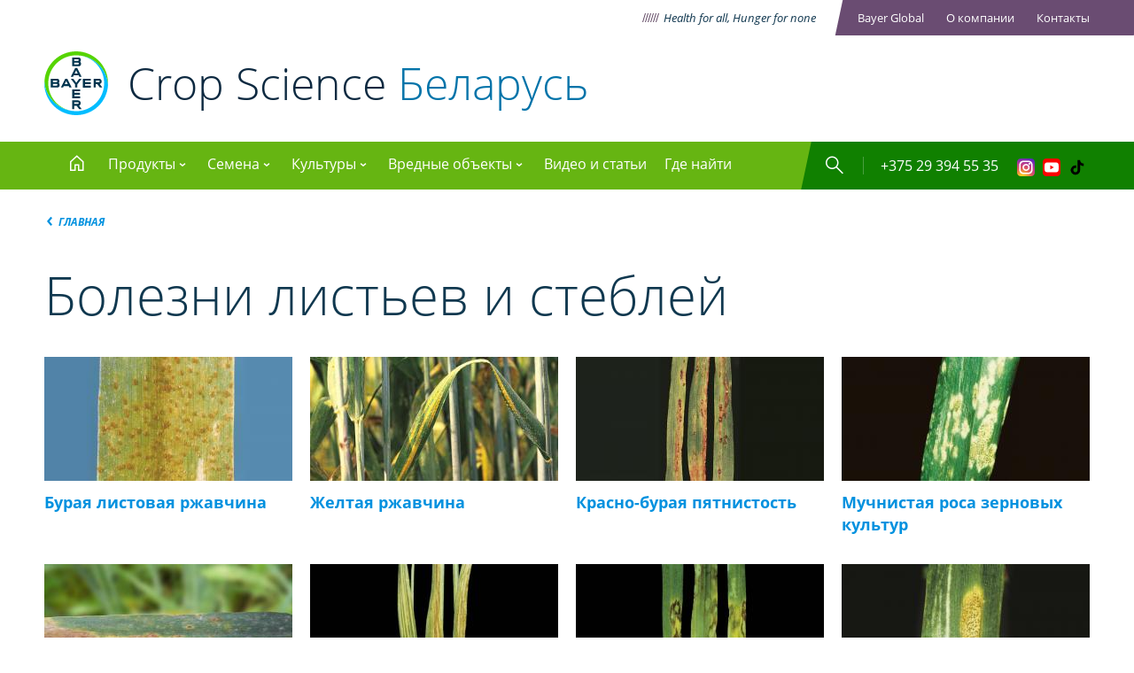

--- FILE ---
content_type: text/html; charset=UTF-8
request_url: https://cropscience.bayer.by/problem/bolezni-listev-i-stebley
body_size: 14575
content:


<!-- THEME DEBUG -->
<!-- THEME HOOK: 'html' -->
<!-- FILE NAME SUGGESTIONS:
   ▪️ html--taxonomy--term--45.html.twig
   ▪️ html--taxonomy--term--%.html.twig
   ▪️ html--taxonomy--term.html.twig
   ▪️ html--taxonomy.html.twig
   ✅ html.html.twig
-->
<!-- BEGIN OUTPUT from 'themes/contrib/classy/templates/layout/html.html.twig' -->
<!DOCTYPE html>
<html lang="ru" dir="ltr" prefix="og: https://ogp.me/ns#">
  <head>
    <meta charset="utf-8" />
<meta name="description" content="Болезни, которым подвержены листья и стебли зерновых культур: почему возникают, как проявляются и чем защитить." />
<link rel="canonical" href="https://cropscience.bayer.by/problem/bolezni-listev-i-stebley" />
<meta property="og:site_name" content="Bayer Crop Science Беларусь" />
<meta property="og:type" content="Вредные объекты" />
<meta property="og:url" content="https://cropscience.bayer.by/problem/bolezni-listev-i-stebley" />
<meta property="og:title" content="Болезни листьев и стеблей" />
<meta name="Generator" content="Drupal 10 (https://www.drupal.org)" />
<meta name="MobileOptimized" content="width" />
<meta name="HandheldFriendly" content="true" />
<meta name="viewport" content="width=device-width, initial-scale=1.0" />
<link rel="icon" href="/themes/custom/bayerby/favicon.ico" type="image/vnd.microsoft.icon" />
<script src="/sites/default/files/google_tag/default_container/google_tag.script.js?t7htdy" defer></script>
<script>window.a2a_config=window.a2a_config||{};a2a_config.callbacks=[];a2a_config.overlays=[];a2a_config.templates={};</script>

    <title>Болезни листьев и стеблей зерновых культур | Bayer Crop Science Беларусь</title>
    <link rel="stylesheet" media="all" href="/themes/contrib/stable/css/system/components/progress.module.css?t7htdy" />
<link rel="stylesheet" media="all" href="/themes/contrib/stable/css/system/components/ajax-progress.module.css?t7htdy" />
<link rel="stylesheet" media="all" href="/themes/contrib/stable/css/system/components/align.module.css?t7htdy" />
<link rel="stylesheet" media="all" href="/themes/contrib/stable/css/system/components/fieldgroup.module.css?t7htdy" />
<link rel="stylesheet" media="all" href="/themes/contrib/stable/css/system/components/container-inline.module.css?t7htdy" />
<link rel="stylesheet" media="all" href="/themes/contrib/stable/css/system/components/clearfix.module.css?t7htdy" />
<link rel="stylesheet" media="all" href="/themes/contrib/stable/css/system/components/details.module.css?t7htdy" />
<link rel="stylesheet" media="all" href="/themes/contrib/stable/css/system/components/hidden.module.css?t7htdy" />
<link rel="stylesheet" media="all" href="/themes/contrib/stable/css/system/components/item-list.module.css?t7htdy" />
<link rel="stylesheet" media="all" href="/themes/contrib/stable/css/system/components/js.module.css?t7htdy" />
<link rel="stylesheet" media="all" href="/themes/contrib/stable/css/system/components/nowrap.module.css?t7htdy" />
<link rel="stylesheet" media="all" href="/themes/contrib/stable/css/system/components/position-container.module.css?t7htdy" />
<link rel="stylesheet" media="all" href="/themes/contrib/stable/css/system/components/reset-appearance.module.css?t7htdy" />
<link rel="stylesheet" media="all" href="/themes/contrib/stable/css/system/components/resize.module.css?t7htdy" />
<link rel="stylesheet" media="all" href="/themes/contrib/stable/css/system/components/system-status-counter.css?t7htdy" />
<link rel="stylesheet" media="all" href="/themes/contrib/stable/css/system/components/system-status-report-counters.css?t7htdy" />
<link rel="stylesheet" media="all" href="/themes/contrib/stable/css/system/components/system-status-report-general-info.css?t7htdy" />
<link rel="stylesheet" media="all" href="/themes/contrib/stable/css/system/components/tablesort.module.css?t7htdy" />
<link rel="stylesheet" media="all" href="/modules/contrib/jquery_ui/assets/vendor/jquery.ui/themes/base/core.css?t7htdy" />
<link rel="stylesheet" media="all" href="/modules/contrib/jquery_ui/assets/vendor/jquery.ui/themes/base/tabs.css?t7htdy" />
<link rel="stylesheet" media="all" href="/themes/contrib/stable/css/views/views.module.css?t7htdy" />
<link rel="stylesheet" media="all" href="/modules/contrib/addtoany/css/addtoany.css?t7htdy" />
<link rel="stylesheet" media="all" href="/modules/contrib/better_exposed_filters/css/better_exposed_filters.css?t7htdy" />
<link rel="stylesheet" media="all" href="/modules/contrib/extlink/css/extlink.css?t7htdy" />
<link rel="stylesheet" media="all" href="/modules/contrib/jquery_ui/assets/vendor/jquery.ui/themes/base/theme.css?t7htdy" />
<link rel="stylesheet" media="all" href="/themes/contrib/stable/css/core/assets/vendor/normalize-css/normalize.css?t7htdy" />
<link rel="stylesheet" media="all" href="/themes/contrib/stable/css/core/normalize-fixes.css?t7htdy" />
<link rel="stylesheet" media="all" href="/themes/contrib/classy/css/components/action-links.css?t7htdy" />
<link rel="stylesheet" media="all" href="/themes/contrib/classy/css/components/breadcrumb.css?t7htdy" />
<link rel="stylesheet" media="all" href="/themes/contrib/classy/css/components/button.css?t7htdy" />
<link rel="stylesheet" media="all" href="/themes/contrib/classy/css/components/collapse-processed.css?t7htdy" />
<link rel="stylesheet" media="all" href="/themes/contrib/classy/css/components/container-inline.css?t7htdy" />
<link rel="stylesheet" media="all" href="/themes/contrib/classy/css/components/details.css?t7htdy" />
<link rel="stylesheet" media="all" href="/themes/contrib/classy/css/components/exposed-filters.css?t7htdy" />
<link rel="stylesheet" media="all" href="/themes/contrib/classy/css/components/field.css?t7htdy" />
<link rel="stylesheet" media="all" href="/themes/contrib/classy/css/components/form.css?t7htdy" />
<link rel="stylesheet" media="all" href="/themes/contrib/classy/css/components/icons.css?t7htdy" />
<link rel="stylesheet" media="all" href="/themes/contrib/classy/css/components/inline-form.css?t7htdy" />
<link rel="stylesheet" media="all" href="/themes/contrib/classy/css/components/item-list.css?t7htdy" />
<link rel="stylesheet" media="all" href="/themes/contrib/classy/css/components/link.css?t7htdy" />
<link rel="stylesheet" media="all" href="/themes/contrib/classy/css/components/links.css?t7htdy" />
<link rel="stylesheet" media="all" href="/themes/contrib/classy/css/components/menu.css?t7htdy" />
<link rel="stylesheet" media="all" href="/themes/contrib/classy/css/components/more-link.css?t7htdy" />
<link rel="stylesheet" media="all" href="/themes/contrib/classy/css/components/pager.css?t7htdy" />
<link rel="stylesheet" media="all" href="/themes/contrib/classy/css/components/tabledrag.css?t7htdy" />
<link rel="stylesheet" media="all" href="/themes/contrib/classy/css/components/tableselect.css?t7htdy" />
<link rel="stylesheet" media="all" href="/themes/contrib/classy/css/components/tablesort.css?t7htdy" />
<link rel="stylesheet" media="all" href="/themes/contrib/classy/css/components/tabs.css?t7htdy" />
<link rel="stylesheet" media="all" href="/themes/contrib/classy/css/components/textarea.css?t7htdy" />
<link rel="stylesheet" media="all" href="/themes/contrib/classy/css/components/ui-dialog.css?t7htdy" />
<link rel="stylesheet" media="all" href="/themes/contrib/classy/css/components/messages.css?t7htdy" />
<link rel="stylesheet" media="all" href="/themes/contrib/classy/css/components/progress.css?t7htdy" />
<link rel="stylesheet" media="all" href="/themes/custom/bayerby/css/components/contextual.css?t7htdy" />
<link rel="stylesheet" media="all" href="/themes/custom/bayerby/css/components/help.css?t7htdy" />
<link rel="stylesheet" media="all" href="/themes/custom/bayerby/css/components/highlighted.css?t7htdy" />
<link rel="stylesheet" media="all" href="/themes/custom/bayerby/css/components/messages.css?t7htdy" />
<link rel="stylesheet" media="all" href="/themes/custom/bayerby/css/components/shortcut.css?t7htdy" />
<link rel="stylesheet" media="all" href="/themes/custom/bayerby/css/components/skip-link.css?t7htdy" />
<link rel="stylesheet" media="all" href="/themes/custom/bayerby/css/components/tabs.css?t7htdy" />
<link rel="stylesheet" media="all" href="/themes/custom/bayerby/css/components/toolbar.css?t7htdy" />
<link rel="stylesheet" media="all" href="/themes/custom/bayerby/css/components/password-suggestions.css?t7htdy" />
<link rel="stylesheet" media="all" href="/themes/custom/bayerby/css/components/ui.widget.css?t7htdy" />
<link rel="stylesheet" media="all" href="/themes/custom/bayerby/css/components/vertical-tabs.component.css?t7htdy" />
<link rel="stylesheet" media="all" href="/themes/custom/bayerby/css/components/views.css?t7htdy" />
<link rel="stylesheet" media="all" href="/themes/custom/bayerby/css/components/image-button.css?t7htdy" />
<link rel="stylesheet" media="all" href="/themes/custom/bayerby/css/components/ui-dialog.css?t7htdy" />
<link rel="stylesheet" media="all" href="/modules/contrib/jquery_ui/assets/vendor/jquery.ui/themes/base/accordion.css?t7htdy" />
<link rel="stylesheet" media="all" href="/themes/custom/bayerby/fonts/fonts.css?t7htdy" />
<link rel="stylesheet" media="all" href="/themes/custom/bayerby/fonts/icomoon/style.css?t7htdy" />
<link rel="stylesheet" media="all" href="/themes/custom/bayerby/css/style.css?t7htdy" />
<link rel="stylesheet" media="all" href="/themes/custom/bayerby/css/style_d.css?t7htdy" />
<link rel="stylesheet" media="all" href="/themes/custom/bayerby/css/fb.css?t7htdy" />

    
	
		<!-- Start cookieyes banner --> 
		<script id="cookieyes" type="text/javascript" src="https://cdn-cookieyes.com/client_data/bb844414fe725c028a070964/script.js"></script> 
		<!-- End cookieyes banner -->
		
  </head>
  <body class="layout-no-sidebars path-taxonomy">
        <a href="#main-content" class="visually-hidden focusable skip-link">
      Перейти к основному содержанию
    </a>
    <noscript><iframe src="https://www.googletagmanager.com/ns.html?id=GTM-5J2JQ36" height="0" width="0" style="display:none;visibility:hidden"></iframe></noscript>
    

<!-- THEME DEBUG -->
<!-- THEME HOOK: 'off_canvas_page_wrapper' -->
<!-- BEGIN OUTPUT from 'themes/contrib/stable/templates/content/off-canvas-page-wrapper.html.twig' -->
  <div class="dialog-off-canvas-main-canvas" data-off-canvas-main-canvas>
    

<!-- THEME DEBUG -->
<!-- THEME HOOK: 'page' -->
<!-- FILE NAME SUGGESTIONS:
   ▪️ page--taxonomy--term--45.html.twig
   ▪️ page--taxonomy--term--%.html.twig
   ▪️ page--taxonomy--term.html.twig
   ▪️ page--taxonomy.html.twig
   ✅ page.html.twig
-->
<!-- 💡 BEGIN CUSTOM TEMPLATE OUTPUT from 'themes/custom/bayerby/templates/page.html.twig' -->
<div id="page-wrapper" class="siteWrapper">
  <div id="page">
    <div class="siteHeader" role="banner" aria-label="Шапка сайта">
      

<!-- THEME DEBUG -->
<!-- THEME HOOK: 'region' -->
<!-- FILE NAME SUGGESTIONS:
   ✅ region--secondary-menu.html.twig
   ▪️ region.html.twig
-->
<!-- 💡 BEGIN CUSTOM TEMPLATE OUTPUT from 'themes/custom/bayerby/templates/region--secondary-menu.html.twig' -->
  <div class="region region-secondary-menu corporateLine">
    <div class="container">
      

<!-- THEME DEBUG -->
<!-- THEME HOOK: 'block' -->
<!-- FILE NAME SUGGESTIONS:
   ✅ block--secondary-menu.html.twig
   ▪️ block--system-menu-block--secondary-menu.html.twig
   ▪️ block--system-menu-block.html.twig
   ▪️ block--system.html.twig
   ▪️ block.html.twig
-->
<!-- 💡 BEGIN CUSTOM TEMPLATE OUTPUT from 'themes/custom/bayerby/templates/block--secondary-menu.html.twig' -->
<nav  id="block-secondary-menu" class="block block-menu navigation menu--secondary-menu">
  
  
        <div class="corporateMenu">
      

<!-- THEME DEBUG -->
<!-- THEME HOOK: 'menu__secondary_menu' -->
<!-- FILE NAME SUGGESTIONS:
   ✅ menu--secondary-menu.html.twig
   ✅ menu--secondary-menu.html.twig
   ▪️ menu.html.twig
-->
<!-- 💡 BEGIN CUSTOM TEMPLATE OUTPUT from 'themes/custom/bayerby/templates/menu--secondary-menu.html.twig' -->

              <ul class="listMenu">
                    <li>
        <a href="https://www.bayer.com">Bayer Global</a>
      </li>
                <li>
        <a href="/about-company">О компании</a>
      </li>
                <li>
        <a href="/contacts">Контакты</a>
      </li>
        </ul>
  


<!-- END CUSTOM TEMPLATE OUTPUT from 'themes/custom/bayerby/templates/menu--secondary-menu.html.twig' -->


    </div>
  </nav>

<!-- END CUSTOM TEMPLATE OUTPUT from 'themes/custom/bayerby/templates/block--secondary-menu.html.twig' -->


      <div class="tagLine">
        <span class="tag">Health for all, Hunger for none</span>
      </div>
    </div>
  </div>

<!-- END CUSTOM TEMPLATE OUTPUT from 'themes/custom/bayerby/templates/region--secondary-menu.html.twig' -->


      <header id="header">
        

<!-- THEME DEBUG -->
<!-- THEME HOOK: 'region' -->
<!-- FILE NAME SUGGESTIONS:
   ✅ region--header.html.twig
   ▪️ region.html.twig
-->
<!-- 💡 BEGIN CUSTOM TEMPLATE OUTPUT from 'themes/custom/bayerby/templates/region--header.html.twig' -->
  <div class="logoLine">
    <div class="container">
      

<!-- THEME DEBUG -->
<!-- THEME HOOK: 'block' -->
<!-- FILE NAME SUGGESTIONS:
   ▪️ block--bayerby-branding.html.twig
   ✅ block--system-branding-block.html.twig
   ▪️ block--system.html.twig
   ▪️ block.html.twig
-->
<!-- 💡 BEGIN CUSTOM TEMPLATE OUTPUT from 'themes/custom/bayerby/templates/block--system-branding-block.html.twig' -->
<div id="block-bayerby-branding" class="clearfix block block-system block-system-branding-block">
  
    
        <div class="logoBlock">
      <a href="/" title="Главная" rel="home">Bayer</a>
      <img src="/themes/custom/bayerby/logo.svg" alt="логотип Bayer" class="logo" />
    </div>
        <div class="companyName">
      <a href="/" title="Главная" rel="home">Crop Science <span class="country">Беларусь</span></a>
    </div>
  </div>

<!-- END CUSTOM TEMPLATE OUTPUT from 'themes/custom/bayerby/templates/block--system-branding-block.html.twig' -->


    </div>
  </div>

<!-- END CUSTOM TEMPLATE OUTPUT from 'themes/custom/bayerby/templates/region--header.html.twig' -->


        

<!-- THEME DEBUG -->
<!-- THEME HOOK: 'region' -->
<!-- FILE NAME SUGGESTIONS:
   ✅ region--primary-menu.html.twig
   ▪️ region.html.twig
-->
<!-- 💡 BEGIN CUSTOM TEMPLATE OUTPUT from 'themes/custom/bayerby/templates/region--primary-menu.html.twig' -->
  <div class="menuSiteLine">
    <div class="container">
      

<!-- THEME DEBUG -->
<!-- THEME HOOK: 'block' -->
<!-- FILE NAME SUGGESTIONS:
   ▪️ block--main-menu.html.twig
   ✅ block--system-menu-block--main.html.twig
   ▪️ block--system-menu-block.html.twig
   ▪️ block--system.html.twig
   ▪️ block.html.twig
-->
<!-- 💡 BEGIN CUSTOM TEMPLATE OUTPUT from 'themes/custom/bayerby/templates/block--system-menu-block--main.html.twig' -->
<nav aria-labelledby="block-main-menu-menu" id="block-main-menu" class="menuSiteBlock">
            
  <h2 class="visually-hidden" id="block-main-menu-menu">Главное меню</h2>
  
  <div class="burger">
    <span></span>
    <span></span>
    <span></span>
  </div>
    <div class="listMenuMain">
      

<!-- THEME DEBUG -->
<!-- THEME HOOK: 'menu__main' -->
<!-- FILE NAME SUGGESTIONS:
   ✅ menu--main.html.twig
   ✅ menu--main.html.twig
   ▪️ menu.html.twig
-->
<!-- 💡 BEGIN CUSTOM TEMPLATE OUTPUT from 'themes/custom/bayerby/templates/menu--main.html.twig' -->

                          <div class="wrapListMenu">
        <div class="menuItem menuMainItem">
          <a href="/" class="linkMenu home">
            <span class="mobDesk icon-home"></span>
            <span class="mobMain">Главная</span>
          </a>
        </div>
    
    
          
              
                                                    <div class="menuItem menuMainItem menu-item--expanded">
                                          <a href="/products" class="linkMenu hasSubMenu">Продукты</a>
                                                        <div class="subMenu subMenuBlock">
                
          <div class="container">
        <div class="wrapMenuBlock">
          <div class="menuItem subMenuItem">
            <div class="subMenu subMenuLevel1">
    
                        <div class="listSubMenu">
          
              
                                                    <div class="menuItem subMenuItem">
                                          <a href="/products/herbicides" class="linkSubMenu">Гербициды</a>
                                      </div>
                                                    <div class="menuItem subMenuItem">
                                          <a href="/products/fungicides" class="linkSubMenu">Фунгициды</a>
                                      </div>
                                                    <div class="menuItem subMenuItem">
                                          <a href="/products/treatment" class="linkSubMenu">Протравители</a>
                                      </div>
                                                    <div class="menuItem subMenuItem">
                                          <a href="/products/insecticides" class="linkSubMenu">Инсектициды</a>
                                      </div>
                
                            
                        </div>
          
                </div>
          </div>
          <div class="menuItem subMenuItem downloadCatalog">
            

<!-- THEME DEBUG -->
<!-- THEME HOOK: 'field' -->
<!-- FILE NAME SUGGESTIONS:
   ✅ field--block-content--field-file--fileblock.html.twig
   ▪️ field--block-content--field-file.html.twig
   ▪️ field--block-content--fileblock.html.twig
   ▪️ field--field-file.html.twig
   ▪️ field--file.html.twig
   ▪️ field.html.twig
-->
<!-- 💡 BEGIN CUSTOM TEMPLATE OUTPUT from 'themes/custom/bayerby/templates/field--block-content--field-file--fileblock.html.twig' -->


<a class="linkImage" href="/products/download" download="Каталог_продукции_Bayer.pdf">
  <span class="linkInfo">
    <span class="name">Каталог продукции</span>
    <span class="fileInfo">PDF, 74 655 Kb</span>
  </span>
</a>


<!-- END CUSTOM TEMPLATE OUTPUT from 'themes/custom/bayerby/templates/field--block-content--field-file--fileblock.html.twig' -->


          </div>
        </div>
      </div>
        
    </div>
  
                                      </div>
                                                    <div class="menuItem menuMainItem menu-item--expanded">
                                          <a href="/seeds" class="linkMenu hasSubMenu">Семена</a>
                                                        <div class="subMenu subMenuBlock">
                
          <div class="container">
        <div class="wrapMenuBlock">
          <div class="menuItem subMenuItem">
            <div class="subMenu subMenuLevel1">
    
                        <div class="listSubMenu">
          
              
                                                    <div class="menuItem subMenuItem">
                                          <a href="/seeds/corn" class="linkSubMenu">Кукуруза</a>
                                      </div>
                                                    <div class="menuItem subMenuItem">
                                          <a href="/seeds/rape" class="linkSubMenu">Рапс</a>
                                      </div>
                
                            
                        </div>
          
                </div>
          </div>
          <div class="menuItem subMenuItem downloadCatalog">
            

<!-- THEME DEBUG -->
<!-- THEME HOOK: 'field' -->
<!-- FILE NAME SUGGESTIONS:
   ✅ field--block-content--field-file--fileblock.html.twig
   ▪️ field--block-content--field-file.html.twig
   ▪️ field--block-content--fileblock.html.twig
   ▪️ field--field-file.html.twig
   ▪️ field--file.html.twig
   ▪️ field.html.twig
-->
<!-- 💡 BEGIN CUSTOM TEMPLATE OUTPUT from 'themes/custom/bayerby/templates/field--block-content--field-file--fileblock.html.twig' -->


<a class="linkImage" href="/products/download" download="Каталог_продукции_Bayer.pdf">
  <span class="linkInfo">
    <span class="name">Каталог продукции</span>
    <span class="fileInfo">PDF, 74 655 Kb</span>
  </span>
</a>


<!-- END CUSTOM TEMPLATE OUTPUT from 'themes/custom/bayerby/templates/field--block-content--field-file--fileblock.html.twig' -->


          </div>
        </div>
      </div>
        
    </div>
  
                                      </div>
                                                    <div class="menuItem menuMainItem menu-item--expanded">
                                          <a href="/crops" class="linkMenu hasSubMenu">Культуры</a>
                                                        <div class="subMenu subMenuBlock">
                
          <div class="container">
        <div class="wrapMenuBlock">
          <div class="menuItem subMenuItem">
            <div class="subMenu subMenuLevel1">
    
                        <div class="listSubMenu">
          
              
                                                    <div class="menuItem subMenuItem menu-item--expanded">
                                          <a href="/crops/cereals" class="linkSubMenu hasSubMenu">Зерновые культуры</a>
                                                              <div class="subMenu subMenuLevel2">
          
    
                        <div class="listSubMenu">
          
                              <div class="wrapSub">
              
                                                    <div class="menuItem subMenuItem menu-item--expanded">
                                          <a href="/crops/zaschita-ot-sornyakov" class="linkSubMenu hasSubMenu">Защита от сорняков</a>
                                                              <div class="subMenu subMenuLevel3">
          
    
                        <div class="listSubMenu">
          
                              <div class="wrapSub">
              
                                                    <div class="menuItem subMenuItem">
                                          <a href="/crops/skhema-primeneniya-gerbicidov" class="linkSubMenu">Система защиты от сорняков</a>
                                      </div>
                                                    <div class="menuItem subMenuItem">
                                          <a href="/crops/gerbicidnyy-konveyer" class="linkSubMenu">Гербицидный &quot;конвейер&quot;</a>
                                      </div>
                
                              </div>
                            
                        </div>
          
        
    </div>
  
                                      </div>
                                                    <div class="menuItem subMenuItem menu-item--expanded">
                                          <a href="/crops/zaschita-ot-bolezney" class="linkSubMenu hasSubMenu">Защита от болезней</a>
                                                              <div class="subMenu subMenuLevel3">
          
    
                        <div class="listSubMenu">
          
                              <div class="wrapSub">
              
                                                    <div class="menuItem subMenuItem">
                                          <a href="/crops/skhema-primeneniya-fungicidov" class="linkSubMenu">Система защиты от болезней</a>
                                      </div>
                                                    <div class="menuItem subMenuItem">
                                          <a href="/crops/urozhaynost-ozimykh-bolee-7-c-ha" class="linkSubMenu">Урожайность озимых более 70 ц/га</a>
                                      </div>
                                                    <div class="menuItem subMenuItem">
                                          <a href="/crops/urozhaynost-ozimykh-50%20-70%20c-he" class="linkSubMenu">Урожайность озимых 50-70 ц/га</a>
                                      </div>
                                                    <div class="menuItem subMenuItem">
                                          <a href="/crops/urozhaynost-yarovoy-pshenicy-bolee-50%20c-ha" class="linkSubMenu">Урожайность яр. пшеницы более 50 ц/га</a>
                                      </div>
                                                    <div class="menuItem subMenuItem">
                                          <a href="/crops/urozhaynost-yachmenya-bolee-5-c-ha" class="linkSubMenu">Урожайность ячменя более 50 ц/га</a>
                                      </div>
                                                    <div class="menuItem subMenuItem">
                                          <a href="/crops/urozhaynost-zernovykh-40-50-c-ha" class="linkSubMenu">Урожайность зерновых 40-50 ц/га</a>
                                      </div>
                                                    <div class="menuItem subMenuItem">
                                          <a href="/crops/urozhaynost-zernovykh-30-40-c-ha" class="linkSubMenu">Урожайность зерновых 30-40 ц/га</a>
                                      </div>
                                                    <div class="menuItem subMenuItem">
                                          <a href="/crops/urozhaynost-zernovykh-do-3-c-ha" class="linkSubMenu">Урожайность зерновых до 30 ц/га</a>
                                      </div>
                
                              </div>
                            
                        </div>
          
        
    </div>
  
                                      </div>
                                                    <div class="menuItem subMenuItem">
                                          <a href="/crops/zaschita-ot-vrediteley" class="linkSubMenu">Защита от вредителей</a>
                                      </div>
                
                              </div>
                            
                        </div>
          
        
    </div>
  
                                      </div>
                                                    <div class="menuItem subMenuItem">
                                          <a href="/crops/corn" class="linkSubMenu">Кукуруза</a>
                                      </div>
                                                    <div class="menuItem subMenuItem">
                                          <a href="/crops/beets" class="linkSubMenu">Свекла</a>
                                      </div>
                                                    <div class="menuItem subMenuItem">
                                          <a href="/crops/rape" class="linkSubMenu">Рапс</a>
                                      </div>
                                                    <div class="menuItem subMenuItem">
                                          <a href="/crops/fruits" class="linkSubMenu">Сад</a>
                                      </div>
                                                    <div class="menuItem subMenuItem">
                                          <a href="/crops/potato" class="linkSubMenu">Картофель</a>
                                      </div>
                                                    <div class="menuItem subMenuItem menu-item--expanded">
                                          <a href="/crops/vegetables" class="linkSubMenu hasSubMenu">Овощные культуры</a>
                                                              <div class="subMenu subMenuLevel2">
          
    
                        <div class="listSubMenu">
          
                              <div class="wrapSub">
              
                                                    <div class="menuItem subMenuItem">
                                          <a href="/crops/cabbage" class="linkSubMenu">Капуста</a>
                                      </div>
                                                    <div class="menuItem subMenuItem">
                                          <a href="/crops/carrot" class="linkSubMenu">Морковь</a>
                                      </div>
                                                    <div class="menuItem subMenuItem">
                                          <a href="/crops/onion" class="linkSubMenu">Лук</a>
                                      </div>
                                                    <div class="menuItem subMenuItem">
                                          <a href="/crops/garlic" class="linkSubMenu">Чеснок</a>
                                      </div>
                                                    <div class="menuItem subMenuItem menu-item--expanded">
                                          <a href="/crops/ovoschi-zaschischennogo-grunta" class="linkSubMenu hasSubMenu">Овощи защищенного грунта</a>
                                                              <div class="subMenu subMenuLevel3">
          
    
                        <div class="listSubMenu">
          
                              <div class="wrapSub">
              
                                                    <div class="menuItem subMenuItem">
                                          <a href="/crops/tomato" class="linkSubMenu">Томат</a>
                                      </div>
                                                    <div class="menuItem subMenuItem">
                                          <a href="/crops/cucumber" class="linkSubMenu">Огурец</a>
                                      </div>
                
                              </div>
                            
                        </div>
          
        
    </div>
  
                                      </div>
                
                              </div>
                            
                        </div>
          
        
    </div>
  
                                      </div>
                
                            
                        </div>
          
                </div>
          </div>
          <div class="menuItem subMenuItem downloadCatalog">
            

<!-- THEME DEBUG -->
<!-- THEME HOOK: 'field' -->
<!-- FILE NAME SUGGESTIONS:
   ✅ field--block-content--field-file--fileblock.html.twig
   ▪️ field--block-content--field-file.html.twig
   ▪️ field--block-content--fileblock.html.twig
   ▪️ field--field-file.html.twig
   ▪️ field--file.html.twig
   ▪️ field.html.twig
-->
<!-- 💡 BEGIN CUSTOM TEMPLATE OUTPUT from 'themes/custom/bayerby/templates/field--block-content--field-file--fileblock.html.twig' -->


<a class="linkImage" href="/products/download" download="Каталог_продукции_Bayer.pdf">
  <span class="linkInfo">
    <span class="name">Каталог продукции</span>
    <span class="fileInfo">PDF, 74 655 Kb</span>
  </span>
</a>


<!-- END CUSTOM TEMPLATE OUTPUT from 'themes/custom/bayerby/templates/field--block-content--field-file--fileblock.html.twig' -->


          </div>
        </div>
      </div>
        
    </div>
  
                                      </div>
                                                    <div class="menuItem menuMainItem menu-item--expanded">
                                          <a href="/problem" class="linkMenu hasSubMenu">Вредные объекты</a>
                                                        <div class="subMenu subMenuBlock">
                
          <div class="container">
        <div class="wrapMenuBlock">
          <div class="menuItem subMenuItem">
            <div class="subMenu subMenuLevel1">
    
                        <div class="listSubMenu">
          
              
                                                    <div class="menuItem subMenuItem menu-item--expanded">
                                          <a href="/problem/cereals-diseases" title="Раздел содержит описание основных болезней зерновых культур.
" class="linkSubMenu hasSubMenu">Болезни зерновых</a>
                                                              <div class="subMenu subMenuLevel2">
          
    
                        <div class="listSubMenu">
          
                              <div class="wrapSub">
              
                                                    <div class="menuItem subMenuItem">
                                          <a href="/problem/bolezni-kornya" class="linkSubMenu">Корневые и прикорневые гнили</a>
                                      </div>
                                                    <div class="menuItem subMenuItem">
                                          <a href="/problem/bolezni-listev-i-stebley" class="linkSubMenu">Болезни листьев и стеблей</a>
                                      </div>
                                                    <div class="menuItem subMenuItem">
                                          <a href="/problem/bolezni-kolosa" title="Описание
" class="linkSubMenu">Болезни зерна и колоса</a>
                                      </div>
                
                              </div>
                            
                        </div>
          
        
    </div>
  
                                      </div>
                                                    <div class="menuItem subMenuItem">
                                          <a href="/problem/cereals-pests" title="В разделе описаны основные виды вредителей зерновых культур их морфологические и биологические особенности.
" class="linkSubMenu">Вредители зерновых</a>
                                      </div>
                                                    <div class="menuItem subMenuItem">
                                          <a href="/problem/weeds" title="В разделе указаны основные сведения о наиболее распространенных сорняках в посевах сельскохозяйственных культур в республике Беларусь.
" class="linkSubMenu">Сорняки</a>
                                      </div>
                                                    <div class="menuItem subMenuItem">
                                          <a href="/problem/bolezni-rapsa" title="Раздел содержит описание, а также меры борьбы с наиболее распространенными болезнями рапса. Среди них&amp;nbsp; фомоз, склеротиниоз, альтернариоз и др.
" class="linkSubMenu">Болезни рапса</a>
                                      </div>
                                                    <div class="menuItem subMenuItem">
                                          <a href="/problem/vrediteli-rapsa" title="В разделе описаны наиболее распространенные в&amp;nbsp; Беларуси вредители рапса, а также меры борьбы с ними.
" class="linkSubMenu">Вредители рапса</a>
                                      </div>
                                                    <div class="menuItem subMenuItem">
                                          <a href="/problem/bolezni-kartofelya" title="Описаны наиболее значимые болезни и вредители картофеля в Беларуси.&amp;nbsp;
" class="linkSubMenu">Болезни  и вредители картофеля</a>
                                      </div>
                                                    <div class="menuItem subMenuItem">
                                          <a href="/problem/bolezni-i-vrediteli-svekly" title="В разделе описаны наиболее значимыми болезни, а также вредители сахарной свеклы в Беларуси.
" class="linkSubMenu">Болезни и вредители свеклы</a>
                                      </div>
                                                    <div class="menuItem subMenuItem">
                                          <a href="/problem/fruits-diseases" title="Раздел содержит описание, а также меры борьбы с наиболее распространенными&amp;nbsp; болезнями семечковых культур.
" class="linkSubMenu">Болезни семечковых культур</a>
                                      </div>
                                                    <div class="menuItem subMenuItem">
                                          <a href="/problem/bolezni-i-vrediteli-ovoschnykh-kultur" title="Раздел содержит перечень основных болезней и вредителей, встречающихся на овощных культурах защищенного и открытого грунта.
" class="linkSubMenu">Болезни и вредители овощных культур</a>
                                      </div>
                
                            
                        </div>
          
                </div>
          </div>
          <div class="menuItem subMenuItem downloadCatalog">
            

<!-- THEME DEBUG -->
<!-- THEME HOOK: 'field' -->
<!-- FILE NAME SUGGESTIONS:
   ✅ field--block-content--field-file--fileblock.html.twig
   ▪️ field--block-content--field-file.html.twig
   ▪️ field--block-content--fileblock.html.twig
   ▪️ field--field-file.html.twig
   ▪️ field--file.html.twig
   ▪️ field.html.twig
-->
<!-- 💡 BEGIN CUSTOM TEMPLATE OUTPUT from 'themes/custom/bayerby/templates/field--block-content--field-file--fileblock.html.twig' -->


<a class="linkImage" href="/products/download" download="Каталог_продукции_Bayer.pdf">
  <span class="linkInfo">
    <span class="name">Каталог продукции</span>
    <span class="fileInfo">PDF, 74 655 Kb</span>
  </span>
</a>


<!-- END CUSTOM TEMPLATE OUTPUT from 'themes/custom/bayerby/templates/field--block-content--field-file--fileblock.html.twig' -->


          </div>
        </div>
      </div>
        
    </div>
  
                                      </div>
                                                    <div class="menuItem menuMainItem">
                                          <a href="/video-and-articles" class="linkMenu">Видео и статьи</a>
                                      </div>
                                                    <div class="menuItem menuMainItem">
                                          <a href="/find" class="linkMenu">Где найти</a>
                                      </div>
                
                            
          
        
    </div>
  


<!-- END CUSTOM TEMPLATE OUTPUT from 'themes/custom/bayerby/templates/menu--main.html.twig' -->


      <div class="corporateLineMob">
      <div class="corporateMenu">
        <ul class="listMenu">
          <li><a href="https://www.bayer.com" class="corporateLink">Bayer Global</a></li>
          <li><a href="/about-company" class="corporateLink">О компании</a></li>
          <li><a href="/contacts" class="corporateLink">Контакты</a></li>
        </ul>
        <div class="phoneBlock phoneMob">
          

<!-- THEME DEBUG -->
<!-- THEME HOOK: 'field' -->
<!-- FILE NAME SUGGESTIONS:
   ▪️ field--block-content--field-pnone-number--user-phone.html.twig
   ▪️ field--block-content--field-pnone-number.html.twig
   ▪️ field--block-content--user-phone.html.twig
   ▪️ field--field-pnone-number.html.twig
   ▪️ field--telephone.html.twig
   ✅ field.html.twig
-->
<!-- BEGIN OUTPUT from 'themes/contrib/classy/templates/field/field.html.twig' -->

            <div class="field field--name-field-pnone-number field--type-telephone field--label-hidden field__item"><a href="tel:%2B375293945535">+375 29 394 55 35</a></div>
      
<!-- END OUTPUT from 'themes/contrib/classy/templates/field/field.html.twig' -->


        </div>
      </div>
    </div>
  </div>
</nav>

<!-- END CUSTOM TEMPLATE OUTPUT from 'themes/custom/bayerby/templates/block--system-menu-block--main.html.twig' -->



<!-- THEME DEBUG -->
<!-- THEME HOOK: 'block' -->
<!-- FILE NAME SUGGESTIONS:
   ✅ block--social.html.twig
   ▪️ block--block-content--a0d17bc4-4568-49c6-9ee4-b45c79a32d57.html.twig
   ▪️ block--block-content--id-view--social--full.html.twig
   ▪️ block--block-content--id--social.html.twig
   ▪️ block--block-content--view-type--custom-block--full.html.twig
   ▪️ block--block-content--type--custom-block.html.twig
   ▪️ block--block-content--view--full.html.twig
   ▪️ block--block-content.html.twig
   ▪️ block.html.twig
-->
<!-- 💡 BEGIN CUSTOM TEMPLATE OUTPUT from 'themes/custom/bayerby/templates/block--social.html.twig' -->
<div id="block-social" class="socialLinks block block-block-content block-block-contenta0d17bc4-4568-49c6-9ee4-b45c79a32d57">
  
    
      <div class="content">
      

<!-- THEME DEBUG -->
<!-- THEME HOOK: 'field' -->
<!-- FILE NAME SUGGESTIONS:
   ▪️ field--block-content--body--custom-block.html.twig
   ▪️ field--block-content--body.html.twig
   ▪️ field--block-content--custom-block.html.twig
   ▪️ field--body.html.twig
   ✅ field--text-with-summary.html.twig
   ▪️ field.html.twig
-->
<!-- BEGIN OUTPUT from 'themes/contrib/classy/templates/field/field--text-with-summary.html.twig' -->

            <div class="clearfix text-formatted field field--name-body field--type-text-with-summary field--label-hidden field__item"><div class="soc">
<div class="icon-soc1">
<div class="hidden">&nbsp;</div>
</div>
<p><a href="https://www.instagram.com/polevaya_akademia_by">instagram</a></p>
</div>
<div class="soc">
<div class="icon-soc3">
<div class="hidden">&nbsp;</div>
</div>
<p><a href="https://www.youtube.com/channel/UCkh5kAYa_TIqYnn_axBV3aQ">youtube</a></p>
</div>
<div class="soc">
<div class="icon-soc2">
<div class="hidden">&nbsp;</div>
</div>
<p><a href="https://www.tiktok.com/@polevaya_akademia_by">tiktok</a></p>
</div></div>
      
<!-- END OUTPUT from 'themes/contrib/classy/templates/field/field--text-with-summary.html.twig' -->


    </div>
  </div>
<!-- END CUSTOM TEMPLATE OUTPUT from 'themes/custom/bayerby/templates/block--social.html.twig' -->



<!-- THEME DEBUG -->
<!-- THEME HOOK: 'block' -->
<!-- FILE NAME SUGGESTIONS:
   ✅ block--phone-inmenu.html.twig
   ▪️ block--block-content--bfb42873-09b8-4ca6-ab16-bd2e5b832a78.html.twig
   ▪️ block--block-content--id-view--phone-inmenu--full.html.twig
   ▪️ block--block-content--id--phone-inmenu.html.twig
   ▪️ block--block-content--view-type--user-phone--full.html.twig
   ▪️ block--block-content--type--user-phone.html.twig
   ▪️ block--block-content--view--full.html.twig
   ▪️ block--block-content.html.twig
   ▪️ block.html.twig
-->
<!-- 💡 BEGIN CUSTOM TEMPLATE OUTPUT from 'themes/custom/bayerby/templates/block--phone-inmenu.html.twig' -->
<div id="block-phone-inmenu" class="phoneBlock block block-block-content block-block-contentbfb42873-09b8-4ca6-ab16-bd2e5b832a78">
  
    
      <div class="content">
      

<!-- THEME DEBUG -->
<!-- THEME HOOK: 'field' -->
<!-- FILE NAME SUGGESTIONS:
   ▪️ field--block-content--field-pnone-number--user-phone.html.twig
   ▪️ field--block-content--field-pnone-number.html.twig
   ▪️ field--block-content--user-phone.html.twig
   ▪️ field--field-pnone-number.html.twig
   ▪️ field--telephone.html.twig
   ✅ field.html.twig
-->
<!-- BEGIN OUTPUT from 'themes/contrib/classy/templates/field/field.html.twig' -->

            <div class="field field--name-field-pnone-number field--type-telephone field--label-hidden field__item"><a href="tel:%2B375293945535">+375 29 394 55 35</a></div>
      
<!-- END OUTPUT from 'themes/contrib/classy/templates/field/field.html.twig' -->


    </div>
  </div>
<!-- END CUSTOM TEMPLATE OUTPUT from 'themes/custom/bayerby/templates/block--phone-inmenu.html.twig' -->



<!-- THEME DEBUG -->
<!-- THEME HOOK: 'block' -->
<!-- FILE NAME SUGGESTIONS:
   ✅ block--search-menu.html.twig
   ▪️ block--views-exposed-filter-block--search-page.html.twig
   ▪️ block--views-exposed-filter-block.html.twig
   ▪️ block--views.html.twig
   ▪️ block.html.twig
-->
<!-- 💡 BEGIN CUSTOM TEMPLATE OUTPUT from 'themes/custom/bayerby/templates/block--search-menu.html.twig' -->
  <div class="searchBlock">
    <span class="openSearch icon-search-s"></span>
    <div class="searchLine">
      <div class="inputItem">
        

<!-- THEME DEBUG -->
<!-- THEME HOOK: 'form' -->
<!-- BEGIN OUTPUT from 'themes/contrib/classy/templates/form/form.html.twig' -->
<form action="/search" method="get" id="views-exposed-form-search-page" accept-charset="UTF-8">
  

<!-- THEME DEBUG -->
<!-- THEME HOOK: 'views_exposed_form' -->
<!-- BEGIN OUTPUT from 'themes/contrib/classy/templates/views/views-exposed-form.html.twig' -->
<div class="form--inline clearfix">
  

<!-- THEME DEBUG -->
<!-- THEME HOOK: 'form_element' -->
<!-- FILE NAME SUGGESTIONS:
   ▪️ form-element--search--page.html.twig
   ▪️ form-element--search.html.twig
   ✅ form-element.html.twig
-->
<!-- BEGIN OUTPUT from 'themes/contrib/classy/templates/form/form-element.html.twig' -->
<div class="js-form-item form-item js-form-type-textfield form-type-textfield js-form-item-keys form-item-keys">
      

<!-- THEME DEBUG -->
<!-- THEME HOOK: 'form_element_label' -->
<!-- BEGIN OUTPUT from 'themes/contrib/classy/templates/form/form-element-label.html.twig' -->

<!-- END OUTPUT from 'themes/contrib/classy/templates/form/form-element-label.html.twig' -->


        

<!-- THEME DEBUG -->
<!-- THEME HOOK: 'input__textfield' -->
<!-- FILE NAME SUGGESTIONS:
   ▪️ input--textfield.html.twig
   ✅ input.html.twig
-->
<!-- BEGIN OUTPUT from 'themes/contrib/classy/templates/form/input.html.twig' -->
<input placeholder="введите слова для поиска" data-drupal-selector="edit-keys" data-msg-maxlength="This field has a maximum length of 128." type="text" id="edit-keys" name="keys" value="" size="30" maxlength="128" class="form-text" />

<!-- END OUTPUT from 'themes/contrib/classy/templates/form/input.html.twig' -->


        </div>

<!-- END OUTPUT from 'themes/contrib/classy/templates/form/form-element.html.twig' -->



<!-- THEME DEBUG -->
<!-- THEME HOOK: 'container' -->
<!-- 💡 BEGIN CUSTOM TEMPLATE OUTPUT from 'themes/custom/bayerby/templates/container.html.twig' -->
<div data-drupal-selector="edit-actions" class="form-actions js-form-wrapper form-wrapper" id="edit-actions">

<!-- THEME DEBUG -->
<!-- THEME HOOK: 'input__submit' -->
<!-- FILE NAME SUGGESTIONS:
   ✅ input--submit.html.twig
   ✅ input--submit.html.twig
   ▪️ input.html.twig
-->
<!-- 💡 BEGIN CUSTOM TEMPLATE OUTPUT from 'themes/custom/bayerby/templates/input--submit.html.twig' -->
<button data-drupal-selector="edit-submit-search" type="submit" id="edit-submit-search" value="Найти" class="button js-form-submit form-submit" ><span>Отправить</span></button>

<!-- END CUSTOM TEMPLATE OUTPUT from 'themes/custom/bayerby/templates/input--submit.html.twig' -->

</div>

<!-- END CUSTOM TEMPLATE OUTPUT from 'themes/custom/bayerby/templates/container.html.twig' -->


</div>

<!-- END OUTPUT from 'themes/contrib/classy/templates/views/views-exposed-form.html.twig' -->


</form>

<!-- END OUTPUT from 'themes/contrib/classy/templates/form/form.html.twig' -->


      </div>
    </div>
  </div>

<!-- END CUSTOM TEMPLATE OUTPUT from 'themes/custom/bayerby/templates/block--search-menu.html.twig' -->


    </div>
  </div>

<!-- END CUSTOM TEMPLATE OUTPUT from 'themes/custom/bayerby/templates/region--primary-menu.html.twig' -->


      </header>
    </div>
          <div class="highlighted">
        <aside class="container section clearfix">
          

<!-- THEME DEBUG -->
<!-- THEME HOOK: 'region' -->
<!-- FILE NAME SUGGESTIONS:
   ▪️ region--highlighted.html.twig
   ✅ region.html.twig
-->
<!-- BEGIN OUTPUT from 'themes/contrib/classy/templates/layout/region.html.twig' -->
  <div class="region region-highlighted">
    

<!-- THEME DEBUG -->
<!-- THEME HOOK: 'block' -->
<!-- FILE NAME SUGGESTIONS:
   ▪️ block--bayerby-messages.html.twig
   ✅ block--system-messages-block.html.twig
   ▪️ block--system.html.twig
   ▪️ block.html.twig
-->
<!-- BEGIN OUTPUT from 'themes/contrib/stable/templates/block/block--system-messages-block.html.twig' -->
<div data-drupal-messages-fallback class="hidden"></div>

<!-- END OUTPUT from 'themes/contrib/stable/templates/block/block--system-messages-block.html.twig' -->


  </div>

<!-- END OUTPUT from 'themes/contrib/classy/templates/layout/region.html.twig' -->


        </aside>
      </div>
            <div id="main-wrapper" class="contentPage">
      <div id="main" class="container">
        <main id="content" class="column main-content">
          <a id="main-content" tabindex="-1"></a>
                      

<!-- THEME DEBUG -->
<!-- THEME HOOK: 'region' -->
<!-- FILE NAME SUGGESTIONS:
   ▪️ region--content-top.html.twig
   ✅ region.html.twig
-->
<!-- BEGIN OUTPUT from 'themes/contrib/classy/templates/layout/region.html.twig' -->
  <div class="region region-content-top">
    

<!-- THEME DEBUG -->
<!-- THEME HOOK: 'block' -->
<!-- FILE NAME SUGGESTIONS:
   ✅ block--back-link.html.twig
   ▪️ block--system-breadcrumb-block.html.twig
   ▪️ block--system.html.twig
   ▪️ block.html.twig
-->
<!-- 💡 BEGIN CUSTOM TEMPLATE OUTPUT from 'themes/custom/bayerby/templates/block--back-link.html.twig' -->
<div id="block-back-link" class="block block-system block-system-breadcrumb-block">
  
  
      <div class="pageBack">
      

<!-- THEME DEBUG -->
<!-- THEME HOOK: 'breadcrumb' -->
<!-- 💡 BEGIN CUSTOM TEMPLATE OUTPUT from 'themes/custom/bayerby/templates/breadcrumb.html.twig' -->
  <nav class="breadcrumbs">
    <span class="visually-hidden">Строка навигации</span>
    <ol>
          <li>
                  <a href="/" class="bread breadLink">Главная</a>
              </li>
          <li>
                  <a href="/problem/cereals-diseases" class="bread breadLink">Болезни зерновых</a>
              </li>
        </ol>
  </nav>

<!-- END CUSTOM TEMPLATE OUTPUT from 'themes/custom/bayerby/templates/breadcrumb.html.twig' -->


    </div>
  </div>

<!-- END CUSTOM TEMPLATE OUTPUT from 'themes/custom/bayerby/templates/block--back-link.html.twig' -->



<!-- THEME DEBUG -->
<!-- THEME HOOK: 'block' -->
<!-- FILE NAME SUGGESTIONS:
   ▪️ block--bayerby-page-title.html.twig
   ✅ block--page-title-block.html.twig
   ▪️ block--core.html.twig
   ▪️ block.html.twig
-->
<!-- 💡 BEGIN CUSTOM TEMPLATE OUTPUT from 'themes/custom/bayerby/templates/block--page-title-block.html.twig' -->
<div id="block-bayerby-page-title" class="pageTitle">
            

<!-- THEME DEBUG -->
<!-- THEME HOOK: 'page_title' -->
<!-- 💡 BEGIN CUSTOM TEMPLATE OUTPUT from 'themes/custom/bayerby/templates/page-title.html.twig' -->

  <h1 class="titleMainFirst page-title">Болезни листьев и стеблей</h1>


<!-- END CUSTOM TEMPLATE OUTPUT from 'themes/custom/bayerby/templates/page-title.html.twig' -->


      </div>

<!-- END CUSTOM TEMPLATE OUTPUT from 'themes/custom/bayerby/templates/block--page-title-block.html.twig' -->


  </div>

<!-- END OUTPUT from 'themes/contrib/classy/templates/layout/region.html.twig' -->


                    

<!-- THEME DEBUG -->
<!-- THEME HOOK: 'region' -->
<!-- FILE NAME SUGGESTIONS:
   ▪️ region--content.html.twig
   ✅ region.html.twig
-->
<!-- BEGIN OUTPUT from 'themes/contrib/classy/templates/layout/region.html.twig' -->
  <div class="region region-content">
    

<!-- THEME DEBUG -->
<!-- THEME HOOK: 'block' -->
<!-- FILE NAME SUGGESTIONS:
   ✅ block--page-content.html.twig
   ▪️ block--system-main-block.html.twig
   ▪️ block--system.html.twig
   ▪️ block.html.twig
-->
<!-- 💡 BEGIN CUSTOM TEMPLATE OUTPUT from 'themes/custom/bayerby/templates/block--page-content.html.twig' -->
<div id="block-page-content" class="block block-system block-system-main-block">
  
    
      <div class="content">
      

<!-- THEME DEBUG -->
<!-- THEME HOOK: 'views_view' -->
<!-- 💡 BEGIN CUSTOM TEMPLATE OUTPUT from 'themes/custom/bayerby/templates/views-view.html.twig' -->
<div class="harmfulLinks view view-harmful view-id-harmful view-display-id-tree_top js-view-dom-id-a587f7297223900d1f3a513f286809fe0e380008859708c92c36b1b48df7cb8a">
  
    
        <div class="view-header">
      

<!-- THEME DEBUG -->
<!-- THEME HOOK: 'views_view' -->
<!-- 💡 BEGIN CUSTOM TEMPLATE OUTPUT from 'themes/custom/bayerby/templates/views-view.html.twig' -->
<div class="diseasesList listItems view view-harmful-lists view-id-harmful_lists view-display-id-block_in_tree js-view-dom-id-7bbcb97bf2fe0f39aef00f382c90c50d81ba1f3a1827831d3996620659c2275a">
  
    
      
      <div class="view-content">
      

<!-- THEME DEBUG -->
<!-- THEME HOOK: 'views_view_unformatted' -->
<!-- BEGIN OUTPUT from 'themes/contrib/classy/templates/views/views-view-unformatted.html.twig' -->
    <div class="itemList">

<!-- THEME DEBUG -->
<!-- THEME HOOK: 'views_view_fields' -->
<!-- BEGIN OUTPUT from 'themes/contrib/stable/templates/views/views-view-fields.html.twig' -->
<div class="card diseaseCard">

<!-- THEME DEBUG -->
<!-- THEME HOOK: 'views_view_field' -->
<!-- BEGIN OUTPUT from 'themes/contrib/stable/templates/views/views-view-field.html.twig' -->
  <a href="/problem/buraya-listovaya-rzhavchina" hreflang="ru">Бурая листовая ржавчина</a>
  <div class="cardImage">
    <img class="image" src="/sites/default/files/styles/card_harmful/public/images/harmful/puccinia_recondita_2.jpg?itok=IjOTGKeI" alt="Бурая листовая ржавчина">
  </div>
  <div class="cardInfo">
    <span class="titleDisease">
      Бурая листовая ржавчина
    </span>
  </div>

<!-- END OUTPUT from 'themes/contrib/stable/templates/views/views-view-field.html.twig' -->

</div>
<!-- END OUTPUT from 'themes/contrib/stable/templates/views/views-view-fields.html.twig' -->

</div>
    <div class="itemList">

<!-- THEME DEBUG -->
<!-- THEME HOOK: 'views_view_fields' -->
<!-- BEGIN OUTPUT from 'themes/contrib/stable/templates/views/views-view-fields.html.twig' -->
<div class="card diseaseCard">

<!-- THEME DEBUG -->
<!-- THEME HOOK: 'views_view_field' -->
<!-- BEGIN OUTPUT from 'themes/contrib/stable/templates/views/views-view-field.html.twig' -->
  <a href="/problem/zheltaya-rzhavchina" hreflang="ru">Желтая ржавчина</a>
  <div class="cardImage">
    <img class="image" src="/sites/default/files/styles/card_harmful/public/images/harmful/puccinia_striiformis.jpg?itok=6U1yvZ4g" alt="Желтая ржавчина">
  </div>
  <div class="cardInfo">
    <span class="titleDisease">
      Желтая ржавчина
    </span>
  </div>

<!-- END OUTPUT from 'themes/contrib/stable/templates/views/views-view-field.html.twig' -->

</div>
<!-- END OUTPUT from 'themes/contrib/stable/templates/views/views-view-fields.html.twig' -->

</div>
    <div class="itemList">

<!-- THEME DEBUG -->
<!-- THEME HOOK: 'views_view_fields' -->
<!-- BEGIN OUTPUT from 'themes/contrib/stable/templates/views/views-view-fields.html.twig' -->
<div class="card diseaseCard">

<!-- THEME DEBUG -->
<!-- THEME HOOK: 'views_view_field' -->
<!-- BEGIN OUTPUT from 'themes/contrib/stable/templates/views/views-view-field.html.twig' -->
  <a href="/problem/krasno-buraya-pyatnistost" hreflang="ru">Красно-бурая пятнистость</a>
  <div class="cardImage">
    <img class="image" src="/sites/default/files/styles/card_harmful/public/images/harmful/pyrenophora_avenae.jpg?itok=EGl2qSlf" alt="Красно-бурая пятнистость">
  </div>
  <div class="cardInfo">
    <span class="titleDisease">
      Красно-бурая пятнистость
    </span>
  </div>

<!-- END OUTPUT from 'themes/contrib/stable/templates/views/views-view-field.html.twig' -->

</div>
<!-- END OUTPUT from 'themes/contrib/stable/templates/views/views-view-fields.html.twig' -->

</div>
    <div class="itemList">

<!-- THEME DEBUG -->
<!-- THEME HOOK: 'views_view_fields' -->
<!-- BEGIN OUTPUT from 'themes/contrib/stable/templates/views/views-view-fields.html.twig' -->
<div class="card diseaseCard">

<!-- THEME DEBUG -->
<!-- THEME HOOK: 'views_view_field' -->
<!-- BEGIN OUTPUT from 'themes/contrib/stable/templates/views/views-view-field.html.twig' -->
  <a href="/problem/muchnistaya-rosa-zernovyh-kultur" hreflang="ru">Мучнистая роса зерновых культур</a>
  <div class="cardImage">
    <img class="image" src="/sites/default/files/styles/card_harmful/public/images/harmful/erysiphe_graminis_3_1.jpg?itok=jZYNatGD" alt="Мучнистая роса зерновых культур">
  </div>
  <div class="cardInfo">
    <span class="titleDisease">
      Мучнистая роса зерновых культур
    </span>
  </div>

<!-- END OUTPUT from 'themes/contrib/stable/templates/views/views-view-field.html.twig' -->

</div>
<!-- END OUTPUT from 'themes/contrib/stable/templates/views/views-view-fields.html.twig' -->

</div>
    <div class="itemList">

<!-- THEME DEBUG -->
<!-- THEME HOOK: 'views_view_fields' -->
<!-- BEGIN OUTPUT from 'themes/contrib/stable/templates/views/views-view-fields.html.twig' -->
<div class="card diseaseCard">

<!-- THEME DEBUG -->
<!-- THEME HOOK: 'views_view_field' -->
<!-- BEGIN OUTPUT from 'themes/contrib/stable/templates/views/views-view-field.html.twig' -->
  <a href="/problem/pirenoforoz-zheltaya-pyatnistost" hreflang="ru">Пиренофороз (желтая пятнистость)</a>
  <div class="cardImage">
    <img class="image" src="/sites/default/files/styles/card_harmful/public/images/harmful/pirenofora.jpg?itok=0DldbiNb" alt="Пиренофороз (желтая пятнистость)">
  </div>
  <div class="cardInfo">
    <span class="titleDisease">
      Пиренофороз (желтая пятнистость)
    </span>
  </div>

<!-- END OUTPUT from 'themes/contrib/stable/templates/views/views-view-field.html.twig' -->

</div>
<!-- END OUTPUT from 'themes/contrib/stable/templates/views/views-view-fields.html.twig' -->

</div>
    <div class="itemList">

<!-- THEME DEBUG -->
<!-- THEME HOOK: 'views_view_fields' -->
<!-- BEGIN OUTPUT from 'themes/contrib/stable/templates/views/views-view-fields.html.twig' -->
<div class="card diseaseCard">

<!-- THEME DEBUG -->
<!-- THEME HOOK: 'views_view_field' -->
<!-- BEGIN OUTPUT from 'themes/contrib/stable/templates/views/views-view-field.html.twig' -->
  <a href="/problem/polosataya-pyatnistost" hreflang="ru">Полосатая пятнистость</a>
  <div class="cardImage">
    <img class="image" src="/sites/default/files/styles/card_harmful/public/images/harmful/polosataya-pyatnistost.jpg?itok=J_3UokN2" alt="Полосатая пятнистость">
  </div>
  <div class="cardInfo">
    <span class="titleDisease">
      Полосатая пятнистость
    </span>
  </div>

<!-- END OUTPUT from 'themes/contrib/stable/templates/views/views-view-field.html.twig' -->

</div>
<!-- END OUTPUT from 'themes/contrib/stable/templates/views/views-view-fields.html.twig' -->

</div>
    <div class="itemList">

<!-- THEME DEBUG -->
<!-- THEME HOOK: 'views_view_fields' -->
<!-- BEGIN OUTPUT from 'themes/contrib/stable/templates/views/views-view-fields.html.twig' -->
<div class="card diseaseCard">

<!-- THEME DEBUG -->
<!-- THEME HOOK: 'views_view_field' -->
<!-- BEGIN OUTPUT from 'themes/contrib/stable/templates/views/views-view-field.html.twig' -->
  <a href="/problem/rinkhosporioz-okaymlennaya-pyatnistost" hreflang="ru">Ринхоспориоз (окаймленная пятнистость)</a>
  <div class="cardImage">
    <img class="image" src="/sites/default/files/styles/card_harmful/public/images/harmful/rinkhosporioz.jpg?itok=IkyETsvf" alt="Ринхоспориоз (окаймленная пятнистость)">
  </div>
  <div class="cardInfo">
    <span class="titleDisease">
      Ринхоспориоз (окаймленная пятнистость)
    </span>
  </div>

<!-- END OUTPUT from 'themes/contrib/stable/templates/views/views-view-field.html.twig' -->

</div>
<!-- END OUTPUT from 'themes/contrib/stable/templates/views/views-view-fields.html.twig' -->

</div>
    <div class="itemList">

<!-- THEME DEBUG -->
<!-- THEME HOOK: 'views_view_fields' -->
<!-- BEGIN OUTPUT from 'themes/contrib/stable/templates/views/views-view-fields.html.twig' -->
<div class="card diseaseCard">

<!-- THEME DEBUG -->
<!-- THEME HOOK: 'views_view_field' -->
<!-- BEGIN OUTPUT from 'themes/contrib/stable/templates/views/views-view-field.html.twig' -->
  <a href="/problem/septorioz-listev-zernovyh-kultur" hreflang="ru">Септориоз листьев зерновых культур</a>
  <div class="cardImage">
    <img class="image" src="/sites/default/files/styles/card_harmful/public/images/harmful/septoria-tritici_2.jpg?itok=ljg4O0oC" alt="Септориоз листьев зерновых культур">
  </div>
  <div class="cardInfo">
    <span class="titleDisease">
      Септориоз листьев зерновых культур
    </span>
  </div>

<!-- END OUTPUT from 'themes/contrib/stable/templates/views/views-view-field.html.twig' -->

</div>
<!-- END OUTPUT from 'themes/contrib/stable/templates/views/views-view-fields.html.twig' -->

</div>
    <div class="itemList">

<!-- THEME DEBUG -->
<!-- THEME HOOK: 'views_view_fields' -->
<!-- BEGIN OUTPUT from 'themes/contrib/stable/templates/views/views-view-fields.html.twig' -->
<div class="card diseaseCard">

<!-- THEME DEBUG -->
<!-- THEME HOOK: 'views_view_field' -->
<!-- BEGIN OUTPUT from 'themes/contrib/stable/templates/views/views-view-field.html.twig' -->
  <a href="/problem/septorioz-prorostkov-zernovyh-kultur" hreflang="ru">Септориоз проростков зерновых культур</a>
  <div class="cardImage">
    <img class="image" src="/sites/default/files/styles/card_harmful/public/images/harmful/septoria_nodorum_0.jpg?itok=-YfsaLfO" alt="Септориоз проростков зерновых культур">
  </div>
  <div class="cardInfo">
    <span class="titleDisease">
      Септориоз проростков зерновых культур
    </span>
  </div>

<!-- END OUTPUT from 'themes/contrib/stable/templates/views/views-view-field.html.twig' -->

</div>
<!-- END OUTPUT from 'themes/contrib/stable/templates/views/views-view-fields.html.twig' -->

</div>
    <div class="itemList">

<!-- THEME DEBUG -->
<!-- THEME HOOK: 'views_view_fields' -->
<!-- BEGIN OUTPUT from 'themes/contrib/stable/templates/views/views-view-fields.html.twig' -->
<div class="card diseaseCard">

<!-- THEME DEBUG -->
<!-- THEME HOOK: 'views_view_field' -->
<!-- BEGIN OUTPUT from 'themes/contrib/stable/templates/views/views-view-field.html.twig' -->
  <a href="/problem/setchataya-pyatnistost" hreflang="ru">Сетчатая пятнистость</a>
  <div class="cardImage">
    <img class="image" src="/sites/default/files/styles/card_harmful/public/images/harmful/pyrenophora_teres.jpg?itok=6McdpgND" alt="Сетчатая пятнистость">
  </div>
  <div class="cardInfo">
    <span class="titleDisease">
      Сетчатая пятнистость
    </span>
  </div>

<!-- END OUTPUT from 'themes/contrib/stable/templates/views/views-view-field.html.twig' -->

</div>
<!-- END OUTPUT from 'themes/contrib/stable/templates/views/views-view-fields.html.twig' -->

</div>
    <div class="itemList">

<!-- THEME DEBUG -->
<!-- THEME HOOK: 'views_view_fields' -->
<!-- BEGIN OUTPUT from 'themes/contrib/stable/templates/views/views-view-fields.html.twig' -->
<div class="card diseaseCard">

<!-- THEME DEBUG -->
<!-- THEME HOOK: 'views_view_field' -->
<!-- BEGIN OUTPUT from 'themes/contrib/stable/templates/views/views-view-field.html.twig' -->
  <a href="/problem/steblevaya-golovnya" hreflang="ru">Стеблевая головня</a>
  <div class="cardImage">
    <img class="image" src="/sites/default/files/styles/card_harmful/public/images/harmful/steblevaya-golovnya.jpg?itok=2HxpsUG7" alt="Стеблевая головня">
  </div>
  <div class="cardInfo">
    <span class="titleDisease">
      Стеблевая головня
    </span>
  </div>

<!-- END OUTPUT from 'themes/contrib/stable/templates/views/views-view-field.html.twig' -->

</div>
<!-- END OUTPUT from 'themes/contrib/stable/templates/views/views-view-fields.html.twig' -->

</div>
    <div class="itemList">

<!-- THEME DEBUG -->
<!-- THEME HOOK: 'views_view_fields' -->
<!-- BEGIN OUTPUT from 'themes/contrib/stable/templates/views/views-view-fields.html.twig' -->
<div class="card diseaseCard">

<!-- THEME DEBUG -->
<!-- THEME HOOK: 'views_view_field' -->
<!-- BEGIN OUTPUT from 'themes/contrib/stable/templates/views/views-view-field.html.twig' -->
  <a href="/problem/tifulyoz" hreflang="ru">Тифулёз</a>
  <div class="cardImage">
    <img class="image" src="/sites/default/files/styles/card_harmful/public/images/harmful/ttifulez.png?itok=6eCsRev1" alt="Тифулёз">
  </div>
  <div class="cardInfo">
    <span class="titleDisease">
      Тифулёз
    </span>
  </div>

<!-- END OUTPUT from 'themes/contrib/stable/templates/views/views-view-field.html.twig' -->

</div>
<!-- END OUTPUT from 'themes/contrib/stable/templates/views/views-view-fields.html.twig' -->

</div>
    <div class="itemList">

<!-- THEME DEBUG -->
<!-- THEME HOOK: 'views_view_fields' -->
<!-- BEGIN OUTPUT from 'themes/contrib/stable/templates/views/views-view-fields.html.twig' -->
<div class="card diseaseCard">

<!-- THEME DEBUG -->
<!-- THEME HOOK: 'views_view_field' -->
<!-- BEGIN OUTPUT from 'themes/contrib/stable/templates/views/views-view-field.html.twig' -->
  <a href="/problem/fuzarioznaya-pyatnistost-listev-i-stebley" hreflang="ru">Фузариозная пятнистость листьев и стеблей</a>
  <div class="cardImage">
    <img class="image" src="/sites/default/files/styles/card_harmful/public/images/harmful/fusarium_avenaceum.jpg?itok=O6A-sWbd" alt="Фузариозная пятнистость листьев и стеблей">
  </div>
  <div class="cardInfo">
    <span class="titleDisease">
      Фузариозная пятнистость листьев и стеблей
    </span>
  </div>

<!-- END OUTPUT from 'themes/contrib/stable/templates/views/views-view-field.html.twig' -->

</div>
<!-- END OUTPUT from 'themes/contrib/stable/templates/views/views-view-fields.html.twig' -->

</div>

<!-- END OUTPUT from 'themes/contrib/classy/templates/views/views-view-unformatted.html.twig' -->


    </div>
  
          </div>

<!-- END CUSTOM TEMPLATE OUTPUT from 'themes/custom/bayerby/templates/views-view.html.twig' -->


    </div>
    
  
          </div>

<!-- END CUSTOM TEMPLATE OUTPUT from 'themes/custom/bayerby/templates/views-view.html.twig' -->


    </div>
  </div>

<!-- END CUSTOM TEMPLATE OUTPUT from 'themes/custom/bayerby/templates/block--page-content.html.twig' -->


  </div>

<!-- END OUTPUT from 'themes/contrib/classy/templates/layout/region.html.twig' -->


        </main>
      </div>
                </div>
          

<!-- THEME DEBUG -->
<!-- THEME HOOK: 'region' -->
<!-- FILE NAME SUGGESTIONS:
   ▪️ region--breadcrumb.html.twig
   ✅ region.html.twig
-->
<!-- BEGIN OUTPUT from 'themes/contrib/classy/templates/layout/region.html.twig' -->
  <div class="region region-breadcrumb">
    

<!-- THEME DEBUG -->
<!-- THEME HOOK: 'block' -->
<!-- FILE NAME SUGGESTIONS:
   ✅ block--breadcrumbs.html.twig
   ▪️ block--system-breadcrumb-block.html.twig
   ▪️ block--system.html.twig
   ▪️ block.html.twig
-->
<!-- 💡 BEGIN CUSTOM TEMPLATE OUTPUT from 'themes/custom/bayerby/templates/block--breadcrumbs.html.twig' -->
<div id="block-breadcrumbs" class="breadcrumbsBlock block block-system block-system-breadcrumb-block">
  
    
      <div class="container">
      

<!-- THEME DEBUG -->
<!-- THEME HOOK: 'breadcrumb' -->
<!-- 💡 BEGIN CUSTOM TEMPLATE OUTPUT from 'themes/custom/bayerby/templates/breadcrumb.html.twig' -->
  <nav class="breadcrumbs">
    <span class="visually-hidden">Строка навигации</span>
    <ol>
          <li>
                  <a href="/" class="bread breadLink">Главная</a>
              </li>
          <li>
                  <a href="/problem/cereals-diseases" class="bread breadLink">Болезни зерновых</a>
              </li>
        </ol>
  </nav>

<!-- END CUSTOM TEMPLATE OUTPUT from 'themes/custom/bayerby/templates/breadcrumb.html.twig' -->


    </div>
  </div>

<!-- END CUSTOM TEMPLATE OUTPUT from 'themes/custom/bayerby/templates/block--breadcrumbs.html.twig' -->


  </div>

<!-- END OUTPUT from 'themes/contrib/classy/templates/layout/region.html.twig' -->


              

<!-- THEME DEBUG -->
<!-- THEME HOOK: 'region' -->
<!-- FILE NAME SUGGESTIONS:
   ✅ region--footer.html.twig
   ▪️ region.html.twig
-->
<!-- 💡 BEGIN CUSTOM TEMPLATE OUTPUT from 'themes/custom/bayerby/templates/region--footer.html.twig' -->
  <div class="region region-footer siteFooter">
    <footer>
      <div class="container">
        <div class="wrapFooter">
          <div class="footMenu">
            

<!-- THEME DEBUG -->
<!-- THEME HOOK: 'block' -->
<!-- FILE NAME SUGGESTIONS:
   ✅ block--footer-bayer.html.twig
   ▪️ block--system-menu-block--links-bayer.html.twig
   ▪️ block--system-menu-block.html.twig
   ▪️ block--system.html.twig
   ▪️ block.html.twig
-->
<!-- 💡 BEGIN CUSTOM TEMPLATE OUTPUT from 'themes/custom/bayerby/templates/block--footer-bayer.html.twig' -->
<div id="block-footer-bayer" class="block block-system block-system-menu-blocklinks-bayer footMenuBlock">
  
      <span class="titleFootMenu">Ссылки Bayer</span>
    
      <nav class="footContent">
      

<!-- THEME DEBUG -->
<!-- THEME HOOK: 'menu__links_bayer' -->
<!-- FILE NAME SUGGESTIONS:
   ▪️ menu--links-bayer.html.twig
   ✅ menu.html.twig
-->
<!-- 💡 BEGIN CUSTOM TEMPLATE OUTPUT from 'themes/custom/bayerby/templates/menu.html.twig' -->

              <ul class="listMenu">
                    <li class="itemList">
        <a href="https://www.bayer.com">Bayer Global</a>
              </li>
                <li class="itemList">
        <a href="https://www.cropscience.bayer.com/">Crop Science World</a>
              </li>
        </ul>
  


<!-- END CUSTOM TEMPLATE OUTPUT from 'themes/custom/bayerby/templates/menu.html.twig' -->


    </nav>
  </div>

<!-- END CUSTOM TEMPLATE OUTPUT from 'themes/custom/bayerby/templates/block--footer-bayer.html.twig' -->



<!-- THEME DEBUG -->
<!-- THEME HOOK: 'block' -->
<!-- FILE NAME SUGGESTIONS:
   ✅ block--footer-products.html.twig
   ▪️ block--system-menu-block--products.html.twig
   ▪️ block--system-menu-block.html.twig
   ▪️ block--system.html.twig
   ▪️ block.html.twig
-->
<!-- 💡 BEGIN CUSTOM TEMPLATE OUTPUT from 'themes/custom/bayerby/templates/block--footer-products.html.twig' -->
<div id="block-footer-products" class="block block-system block-system-menu-blockproducts footMenuBlock">
  
      <span class="titleFootMenu">Продукты</span>
    
      <nav class="footContent">
      

<!-- THEME DEBUG -->
<!-- THEME HOOK: 'menu__products' -->
<!-- FILE NAME SUGGESTIONS:
   ▪️ menu--products.html.twig
   ✅ menu.html.twig
-->
<!-- 💡 BEGIN CUSTOM TEMPLATE OUTPUT from 'themes/custom/bayerby/templates/menu.html.twig' -->

              <ul class="listMenu">
                    <li class="itemList">
        <a href="/products/herbicides">Гербициды</a>
              </li>
                <li class="itemList">
        <a href="/products/insecticides">Инсектициды</a>
              </li>
                <li class="itemList">
        <a href="/products/fungicides">Фунгициды</a>
              </li>
                <li class="itemList">
        <a href="/products/treatment">Протравители</a>
              </li>
                <li class="itemList">
        <a href="/products/adjuvants">Адьюванты</a>
              </li>
                <li class="itemList">
        <a href="/seeds">Семена</a>
              </li>
        </ul>
  


<!-- END CUSTOM TEMPLATE OUTPUT from 'themes/custom/bayerby/templates/menu.html.twig' -->


      <ul class="listMenu download">
        <li class="itemList"><a href="/products/download" title="PDF" download="Каталог_продукции_Bayer.pdf">Скачать каталог</a></li>
      </ul>
    </nav>
  </div>

<!-- END CUSTOM TEMPLATE OUTPUT from 'themes/custom/bayerby/templates/block--footer-products.html.twig' -->



<!-- THEME DEBUG -->
<!-- THEME HOOK: 'block' -->
<!-- FILE NAME SUGGESTIONS:
   ✅ block--footer-about.html.twig
   ▪️ block--system-menu-block--about-company.html.twig
   ▪️ block--system-menu-block.html.twig
   ▪️ block--system.html.twig
   ▪️ block.html.twig
-->
<!-- 💡 BEGIN CUSTOM TEMPLATE OUTPUT from 'themes/custom/bayerby/templates/block--footer-about.html.twig' -->
<div id="block-footer-about" class="block block-system block-system-menu-blockabout-company footMenuBlock">
  
      <span class="titleFootMenu">О компании</span>
    
      <nav class="footContent">
      

<!-- THEME DEBUG -->
<!-- THEME HOOK: 'menu__about_company' -->
<!-- FILE NAME SUGGESTIONS:
   ▪️ menu--about-company.html.twig
   ✅ menu.html.twig
-->
<!-- 💡 BEGIN CUSTOM TEMPLATE OUTPUT from 'themes/custom/bayerby/templates/menu.html.twig' -->

              <ul class="listMenu">
                    <li class="itemList">
        <a href="/about-company">История компании</a>
              </li>
                <li class="itemList">
        <a href="/contacts">Контакты</a>
              </li>
                <li class="itemList">
        <a href="/bezopasnoe-primenenie-khszr" title="Безопасное применение ХСЗР 23">Безопасное применение ХСЗР</a>
              </li>
                <li class="itemList">
        <a href="/mery-zaschity-upakovki">Меры защиты упаковки</a>
              </li>
                <li class="itemList">
        <a href="/agromon">АгроМон</a>
              </li>
        </ul>
  


<!-- END CUSTOM TEMPLATE OUTPUT from 'themes/custom/bayerby/templates/menu.html.twig' -->


    </nav>
	<div class="ftb-btn">
		<a href="/obrabotka-dannyh" class="fta-btn" >Положение
		<span style="background-image: url('/themes/custom/bayerby/images/15410.svg'); background-repeat: no-repeat; background-size: contain; width: 16px; height: 16px; margin-left: 10px;"></span>
		</a>
	</div>
  </div>

<!-- END CUSTOM TEMPLATE OUTPUT from 'themes/custom/bayerby/templates/block--footer-about.html.twig' -->



<!-- THEME DEBUG -->
<!-- THEME HOOK: 'block' -->
<!-- FILE NAME SUGGESTIONS:
   ✅ block--footer-contacts.html.twig
   ▪️ block--block-content--3bcc40a3-6f42-4537-8b44-04c68f77bb16.html.twig
   ▪️ block--block-content--id-view--footer-contacts--full.html.twig
   ▪️ block--block-content--id--footer-contacts.html.twig
   ▪️ block--block-content--view-type--custom-block--full.html.twig
   ▪️ block--block-content--type--custom-block.html.twig
   ▪️ block--block-content--view--full.html.twig
   ▪️ block--block-content.html.twig
   ▪️ block.html.twig
-->
<!-- 💡 BEGIN CUSTOM TEMPLATE OUTPUT from 'themes/custom/bayerby/templates/block--footer-contacts.html.twig' -->
<div id="block-footer-contacts" class="block block-block-content block-block-content3bcc40a3-6f42-4537-8b44-04c68f77bb16 footMenuBlock">
  
      <span class="titleFootMenu">Контакты</span>
    
      <div class="footContent">
      

<!-- THEME DEBUG -->
<!-- THEME HOOK: 'field' -->
<!-- FILE NAME SUGGESTIONS:
   ▪️ field--block-content--body--custom-block.html.twig
   ▪️ field--block-content--body.html.twig
   ▪️ field--block-content--custom-block.html.twig
   ▪️ field--body.html.twig
   ✅ field--text-with-summary.html.twig
   ▪️ field.html.twig
-->
<!-- BEGIN OUTPUT from 'themes/contrib/classy/templates/field/field--text-with-summary.html.twig' -->

            <div class="clearfix text-formatted field field--name-body field--type-text-with-summary field--label-hidden field__item"><ul>
<li>Минск, пр-т Дзержинского, 57, оф.54, 14&nbsp;этаж</li>
<li>Тел. <a href="tel:+375172395420">+375 17 239-54-20</a></li>
</ul></div>
      
<!-- END OUTPUT from 'themes/contrib/classy/templates/field/field--text-with-summary.html.twig' -->


      <div class="socialLinks">
        

<!-- THEME DEBUG -->
<!-- THEME HOOK: 'field' -->
<!-- FILE NAME SUGGESTIONS:
   ▪️ field--block-content--body--custom-block.html.twig
   ▪️ field--block-content--body.html.twig
   ▪️ field--block-content--custom-block.html.twig
   ▪️ field--body.html.twig
   ✅ field--text-with-summary.html.twig
   ▪️ field.html.twig
-->
<!-- BEGIN OUTPUT from 'themes/contrib/classy/templates/field/field--text-with-summary.html.twig' -->

            <div class="clearfix text-formatted field field--name-body field--type-text-with-summary field--label-hidden field__item"><div class="soc">
<div class="icon-soc1">
<div class="hidden">&nbsp;</div>
</div>
<p><a href="https://www.instagram.com/polevaya_akademia_by">instagram</a></p>
</div>
<div class="soc">
<div class="icon-soc3">
<div class="hidden">&nbsp;</div>
</div>
<p><a href="https://www.youtube.com/channel/UCkh5kAYa_TIqYnn_axBV3aQ">youtube</a></p>
</div>
<div class="soc">
<div class="icon-soc2">
<div class="hidden">&nbsp;</div>
</div>
<p><a href="https://www.tiktok.com/@polevaya_akademia_by">tiktok</a></p>
</div></div>
      
<!-- END OUTPUT from 'themes/contrib/classy/templates/field/field--text-with-summary.html.twig' -->


      </div>
      <a href="/contacts" class="btnMain btnColor2 btnCallback">Обратная связь</a>
    </div>
  </div>

<!-- END CUSTOM TEMPLATE OUTPUT from 'themes/custom/bayerby/templates/block--footer-contacts.html.twig' -->


          </div>
          <div class="developerSiteBlock">
            <div class="developerLink">
              <a href="https://right.by">right studio</a>
              <img src="/themes/custom/bayerby/images/logo-right.svg" class="logo" alt="right studio">
            </div>
            <span class="nameDeveloper"><a class="developerLink" href="https://right.by">Дизайн и разработка</a></span>
			<br>
			<span class="nameDeveloper"><a href="/obrabotka-dannyh">Защита персональных данных</a></span>
          </div>
        </div>
      </div>
    </footer>
  </div>

<!-- END CUSTOM TEMPLATE OUTPUT from 'themes/custom/bayerby/templates/region--footer.html.twig' -->


        <a href="#" class="toTop">Вверх</a>
  </div>
</div>

<!-- END CUSTOM TEMPLATE OUTPUT from 'themes/custom/bayerby/templates/page.html.twig' -->


  </div>

<!-- END OUTPUT from 'themes/contrib/stable/templates/content/off-canvas-page-wrapper.html.twig' -->


    
    <script type="application/json" data-drupal-selector="drupal-settings-json">{"path":{"baseUrl":"\/","pathPrefix":"","currentPath":"taxonomy\/term\/45","currentPathIsAdmin":false,"isFront":false,"currentLanguage":"ru"},"pluralDelimiter":"\u0003","suppressDeprecationErrors":true,"ajaxPageState":{"libraries":"[base64]","theme":"bayerby","theme_token":null},"ajaxTrustedUrl":{"\/search":true},"clientside_validation_jquery":{"validate_all_ajax_forms":1,"force_validate_on_blur":true,"force_html5_validation":false,"messages":{"required":"\u042d\u0442\u043e \u043f\u043e\u043b\u0435 \u043e\u0431\u044f\u0437\u0430\u0442\u0435\u043b\u044c\u043d\u043e \u0434\u043b\u044f \u0437\u0430\u043f\u043e\u043b\u043d\u0435\u043d\u0438\u044f.","remote":"Please fix this field.","email":"Please enter a valid email address.","url":"Please enter a valid URL.","date":"Please enter a valid date.","dateISO":"Please enter a valid date (ISO).","number":"Please enter a valid number.","digits":"Please enter only digits.","equalTo":"Please enter the same value again.","maxlength":"Please enter no more than {0} characters.","minlength":"Please enter at least {0} characters.","rangelength":"Please enter a value between {0} and {1} characters long.","range":"Please enter a value between {0} and {1}.","max":"Please enter a value less than or equal to {0}.","min":"Please enter a value greater than or equal to {0}.","step":"Please enter a multiple of {0}."}},"data":{"extlink":{"extTarget":true,"extTargetAppendNewWindowLabel":"(opens in a new window)","extTargetNoOverride":false,"extNofollow":false,"extTitleNoOverride":false,"extNoreferrer":false,"extFollowNoOverride":false,"extClass":"0","extLabel":"(\u0432\u043d\u0435\u0448\u043d\u044f\u044f \u0441\u0441\u044b\u043b\u043a\u0430)","extImgClass":false,"extSubdomains":true,"extExclude":"","extInclude":"","extCssExclude":"","extCssInclude":"","extCssExplicit":"","extAlert":false,"extAlertText":"\u042d\u0442\u0430 \u0441\u0441\u044b\u043b\u043a\u0430 \u0432\u0435\u0434\u0451\u0442 \u043d\u0430 \u0432\u043d\u0435\u0448\u043d\u0438\u0439 \u0432\u0435\u0431-\u0441\u0430\u0439\u0442. \u041c\u044b \u043d\u0435 \u043d\u0435\u0441\u0451\u043c \u043e\u0442\u0432\u0435\u0442\u0441\u0442\u0432\u0435\u043d\u043d\u043e\u0441\u0442\u0438 \u0437\u0430 \u0435\u0433\u043e \u0441\u043e\u0434\u0435\u0440\u0436\u0430\u043d\u0438\u0435.","extHideIcons":false,"mailtoClass":"0","telClass":"","mailtoLabel":"(link sends email)","telLabel":"(link is a phone number)","extUseFontAwesome":false,"extIconPlacement":"append","extPreventOrphan":false,"extFaLinkClasses":"fa fa-external-link","extFaMailtoClasses":"fa fa-envelope-o","extAdditionalLinkClasses":"","extAdditionalMailtoClasses":"","extAdditionalTelClasses":"","extFaTelClasses":"fa fa-phone","whitelistedDomains":null,"extExcludeNoreferrer":""}},"views":{"ajax_path":"\/views\/ajax","ajaxViews":{"views_dom_id:7bbcb97bf2fe0f39aef00f382c90c50d81ba1f3a1827831d3996620659c2275a":{"view_name":"harmful_lists","view_display_id":"block_in_tree","view_args":"45","view_path":"\/taxonomy\/term\/45","view_base_path":null,"view_dom_id":"7bbcb97bf2fe0f39aef00f382c90c50d81ba1f3a1827831d3996620659c2275a","pager_element":0}}},"user":{"uid":0,"permissionsHash":"d701baa17d35fcaf3c48db5d4b235692520e269a50aee3636b6e7ff823484a1a"}}</script>
<script src="/core/assets/vendor/jquery/jquery.min.js?v=3.7.1"></script>
<script src="/core/assets/vendor/once/once.min.js?v=1.0.1"></script>
<script src="/sites/default/files/languages/ru_f8gZoK51_SjmGkPljE6S83MNAiD11kXa3fkCHQAo99Q.js?t7htdy"></script>
<script src="/core/misc/drupalSettingsLoader.js?v=10.4.7"></script>
<script src="/core/misc/drupal.js?v=10.4.7"></script>
<script src="/core/misc/drupal.init.js?v=10.4.7"></script>
<script src="/modules/contrib/jquery_ui/assets/vendor/jquery.ui/ui/version-min.js?v=1.13.2"></script>
<script src="/modules/contrib/jquery_ui/assets/vendor/jquery.ui/ui/keycode-min.js?v=1.13.2"></script>
<script src="/modules/contrib/jquery_ui/assets/vendor/jquery.ui/ui/safe-active-element-min.js?v=1.13.2"></script>
<script src="/modules/contrib/jquery_ui/assets/vendor/jquery.ui/ui/unique-id-min.js?v=1.13.2"></script>
<script src="/modules/contrib/jquery_ui/assets/vendor/jquery.ui/ui/widget-min.js?v=1.13.2"></script>
<script src="/modules/contrib/jquery_ui/assets/vendor/jquery.ui/ui/widgets/tabs-min.js?v=1.13.2"></script>
<script src="/modules/contrib/jquery_ui/assets/vendor/jquery.ui/ui/widgets/accordion-min.js?v=1.13.2"></script>
<script src="/core/assets/vendor/tabbable/index.umd.min.js?v=6.2.0"></script>
<script src="https://static.addtoany.com/menu/page.js" async></script>
<script src="/modules/contrib/addtoany/js/addtoany.js?v=10.4.7"></script>
<script src="/core/misc/progress.js?v=10.4.7"></script>
<script src="/core/assets/vendor/loadjs/loadjs.min.js?v=4.3.0"></script>
<script src="/core/misc/debounce.js?v=10.4.7"></script>
<script src="/core/misc/announce.js?v=10.4.7"></script>
<script src="/core/misc/message.js?v=10.4.7"></script>
<script src="/core/misc/ajax.js?v=10.4.7"></script>
<script src="/themes/contrib/stable/js/ajax.js?v=10.4.7"></script>
<script src="/core/misc/form.js?v=10.4.7"></script>
<script src="/themes/custom/bayerby/js/script.js?v=10.4.7"></script>
<script src="/themes/custom/bayerby/js/jquery.selectric.min.js?v=10.4.7"></script>
<script src="/modules/contrib/better_exposed_filters/js/better_exposed_filters.js?v=6.x"></script>
<script src="/libraries/jquery-validation/dist/jquery.validate.min.js?t7htdy"></script>
<script src="/modules/contrib/clientside_validation/clientside_validation_jquery/js/cv.jquery.validate.js?t7htdy"></script>
<script src="/modules/contrib/extlink/js/extlink.js?v=10.4.7"></script>
<script src="/core/misc/jquery.form.js?v=4.3.0"></script>
<script src="/core/modules/views/js/base.js?v=10.4.7"></script>
<script src="/core/modules/views/js/ajax_view.js?v=10.4.7"></script>

  </body>
</html>

<!-- END OUTPUT from 'themes/contrib/classy/templates/layout/html.html.twig' -->



--- FILE ---
content_type: text/css
request_url: https://cropscience.bayer.by/themes/custom/bayerby/css/components/contextual.css?t7htdy
body_size: 2
content:
/**
 * @file
 * Contextual links styles for bayerby.
 */

.contextual-links a {
  border-bottom: none;
  text-shadow: 0 0 0;
}


--- FILE ---
content_type: text/css
request_url: https://cropscience.bayer.by/themes/custom/bayerby/css/components/highlighted.css?t7htdy
body_size: 85
content:
/**
 * @file
 * Styles for bayerby's highlighted component.
 */

.has-featured-top .region-highlighted {
  background: #f0f0f0;
  background: rgba(30, 50, 10, 0.08);
}
.region-highlighted {
  margin: 0 15px;
}


--- FILE ---
content_type: text/css
request_url: https://cropscience.bayer.by/themes/custom/bayerby/css/components/shortcut.css?t7htdy
body_size: 446
content:
/**
 * @file
 * Visual styles for the Shortcut action link in bayerby.
 */

.shortcut-wrapper {
  margin: 2.2em 0 1.1em 0; /* Same as usual .page-title margin. */
}
.shortcut-wrapper .page-title {
  float: left; /* LTR */
  margin: 0;
}
[dir="rtl"] .shortcut-wrapper .page-title {
  float: right;
}
.shortcut-action {
  margin-left: 0.5em; /* LTR */
  padding-top: 0.35em;
  border-bottom: none;
}
[dir="rtl"] .shortcut-action {
  margin-right: 0.5em;
  margin-left: 0;
}
.shortcut-action:hover,
.shortcut-action:active,
.shortcut-action:focus {
  border-bottom: none;
}


--- FILE ---
content_type: text/css
request_url: https://cropscience.bayer.by/themes/custom/bayerby/css/components/toolbar.css?t7htdy
body_size: -28
content:
/**
 * @file
 * Toolbar module overrides for bayerby.
 */

.toolbar a {
  border-bottom: none;
}


--- FILE ---
content_type: text/css
request_url: https://cropscience.bayer.by/themes/custom/bayerby/css/components/password-suggestions.css?t7htdy
body_size: -21
content:
/**
 * @file
 * Styles for password suggestions in bayerby.
 */

.password-suggestions {
  border: 0;
}


--- FILE ---
content_type: text/css
request_url: https://cropscience.bayer.by/themes/custom/bayerby/css/components/ui.widget.css?t7htdy
body_size: 29
content:
/**
 * @file
 * Visual styles for bayerby's ui-widget component.
 */

#page .ui-widget {
  font-family: "Helvetica Neue", Helvetica, Arial, sans-serif;
}


--- FILE ---
content_type: text/css
request_url: https://cropscience.bayer.by/themes/custom/bayerby/css/components/views.css?t7htdy
body_size: 674
content:
/**
 * @file
 * Styling for Views in bayerby.
 */

/* Tab styles */
.views-displays .tabs .open > a {
  border-radius: 7px 7px 0 0;
}
.views-displays .tabs .open > a:hover,
.views-displays .tabs .open > a:focus {
  color: #0071b3;
}
.views-displays .secondary .form-submit {
  font-size: 0.846em;
}

/* Tabs action list styles */
.views-displays .tabs .action-list {
  padding: 0;
}

/* Contextual filter options styles */
.views-filterable-options .filterable-option:nth-of-type(even) .form-type-checkbox {
  background-color: #f9f9f9;
}

/* Views action dropbutton styles */
.views-ui-display-tab-actions .dropbutton .form-submit {
  color: #0071b3;
}
.views-ui-display-tab-actions .dropbutton .form-submit:hover,
.views-ui-display-tab-actions .dropbutton .form-submit:focus {
  color: #018fe2;
}


--- FILE ---
content_type: text/css
request_url: https://cropscience.bayer.by/themes/custom/bayerby/css/components/ui-dialog.css?t7htdy
body_size: 626
content:
/**
 * @file
 * Styles for bayerby's modal windows
 */

.ui-widget-overlay {
  opacity: 0.7;
  background: #000;
}
.ui-dialog {
  border-radius: 0;
  font-family: "Helvetica Neue", Helvetica, Arial, sans-serif;
}
.ui-dialog input,
.ui-dialog select,
.ui-dialog textarea {
  font-size: 0.9em;
}
.ui-dialog .button {
  padding: 0.25em 1.063em;
  cursor: pointer;
  text-align: center;
  color: #3a3a3a;
  border: 1px solid #e4e4e4;
  border-right-color: #d2d2d2;
  border-bottom-color: #b4b4b4;
  border-left-color: #d2d2d2;
  border-radius: 1em;
  background-color: #fff;
  background-image: -webkit-linear-gradient(top, #f3f3f3, #e8e8e8);
  background-image: linear-gradient(to bottom, #f3f3f3, #e8e8e8);
  font-size: 0.929em;
  font-weight: normal;
}


--- FILE ---
content_type: text/css
request_url: https://cropscience.bayer.by/themes/custom/bayerby/fonts/icomoon/style.css?t7htdy
body_size: 678
content:
@font-face {
  font-family: 'icomoon';
  src:  url('fonts/icomoon.eot?nn2dlt');
  src:  url('fonts/icomoon.eot?nn2dlt#iefix') format('embedded-opentype'),
    url('fonts/icomoon.ttf?nn2dlt') format('truetype'),
    url('fonts/icomoon.woff?nn2dlt') format('woff'),
    url('fonts/icomoon.svg?nn2dlt#icomoon') format('svg');
  font-weight: normal;
  font-style: normal;
  font-display: block;
}

[class^="icon-"], [class*=" icon-"] {
  /* use !important to prevent issues with browser extensions that change fonts */
  font-family: 'icomoon' !important;
  speak: never;
  font-style: normal;
  font-weight: normal;
  font-variant: normal;
  text-transform: none;
  line-height: 1;

  /* Better Font Rendering =========== */
  -webkit-font-smoothing: antialiased;
  -moz-osx-font-smoothing: grayscale;
}

.icon-seeds6:before {
  content: "\e929";
}
.icon-seeds1:before {
  content: "\e924";
}
.icon-seeds3:before {
  content: "\e928";
}
.icon-seeds4:before {
  content: "\e925";
}
.icon-seeds2:before {
  content: "\e926";
}
.icon-seeds5:before {
  content: "\e927";
}
.icon-arrow-down-l:before {
  content: "\e900";
}
.icon-arrow-left-s:before {
  content: "\e901";
}
.icon-arrow-right-l:before {
  content: "\e902";
}
.icon-arrow-right-m:before {
  content: "\e903";
}
.icon-arrow-right-s:before {
  content: "\e904";
}
.icon-arrow-top-l:before {
  content: "\e905";
}
.icon-link-one:before {
  content: "\e906";
}
.icon-link-three:before {
  content: "\e907";
}
.icon-checked:before {
  content: "\e908";
}
.icon-collapse:before {
  content: "\e909";
}
.icon-add:before {
  content: "\e90a";
}
.icon-download:before {
  content: "\e90b";
}
.icon-expande:before {
  content: "\e90c";
}
.icon-fb:before {
  content: "\e90d";
}
.icon-global:before {
  content: "\e90e";
}
.icon-home:before {
  content: "\e90f";
}
.icon-icon-apfel:before {
  content: "\e910";
}
.icon-icon-getreide:before {
  content: "\e911";
}
.icon-icon-kartoffel:before {
  content: "\e912";
}
.icon-icon-mais:before {
  content: "\e913";
}
.icon-icon-raps:before {
  content: "\e914";
}
.icon-icon-ruebe:before {
  content: "\e915";
}
.icon-photo:before {
  content: "\e916";
}
.icon-search-close:before {
  content: "\e917";
}
.icon-search-m:before {
  content: "\e918";
}
.icon-search-s:before {
  content: "\e919";
}
.icon-slider-next:before {
  content: "\e91a";
}
.icon-slider-prev:before {
  content: "\e91b";
}
.icon-spec-icon-01:before {
  content: "\e91c";
}
.icon-spec-icon-02:before {
  content: "\e91d";
}
.icon-spec-icon-03:before {
  content: "\e91e";
}
.icon-twitter:before {
  content: "\e91f";
}
.icon-video:before {
  content: "\e920";
}
.icon-vk:before {
  content: "\e921";
}
.icon-youtube-form:before {
  content: "\e922";
}
.icon-youtube-play:before {
  content: "\e923";
}
.icon-soc2:before {
  content: "\ea90";
}
.icon-soc1:before {
  content: "\ea92";
}
.icon-soc3:before {
  content: "\ea9d";
}


--- FILE ---
content_type: text/css
request_url: https://cropscience.bayer.by/themes/custom/bayerby/css/style.css?t7htdy
body_size: 37808
content:
/* блолк куков */
/* .cky-btn.cky-btn-customize {
  order: 3;
}
.cky-btn.cky-btn-reject {
  order: 1;
} */
.cky-consent-bar > div:last-child {
  display: none !important;
}
.cky-footer-wrapper > div:last-child {
  display: none !important;
}
@media (min-width: 767px) {
.cky-prefrence-btn-wrapper .cky-btn {
  max-width: 30% !important;
}
}
.cky-btn.cky-btn-reject {
  color: #67b514 !important;
  background: #fff !important;
}
.cky-prefrence-btn-wrapper .cky-btn.cky-btn-preferences {
  color: #67b514 !important;
  background: #fff !important;
}
.cky-prefrence-btn-wrapper .cky-btn.cky-btn-reject {
  color: #484848 !important;
  background: #fff !important;
  border-color: #eaeaea !important;
}
.cky-accordion-btn {
  text-align: left;
  max-width: 70%;
}
.cky-accordion .cky-accordion-chevron i::before {
  top: 10px !important;
}


/* Контейнер для прокрутки */
        @media (max-width: 767px) {
			.table-wrapper {
            overflow-x: auto !important;
            margin: 20px 0;
            -webkit-overflow-scrolling: touch; /* Плавная прокрутка на iOS */
        }
		
		}
		.table-wrapper .txt.bigTxt, .table-wrapper .field--name-body p {
			font-size: unset !important;
			line-height: normal !important;
		}
		.table-wrapper table tbody tr td {
			padding: 5px !important;
		}
		.table-wrapper table tbody tr td {
			font-size: unset !important;
			line-height: normal !important;
		}
		.table-wrapper {
            overflow-x: unset;
            margin: 20px 0;
            -webkit-overflow-scrolling: touch; /* Плавная прокрутка на iOS */
        }

        /* Стили таблицы */
        table {
            width: 100%;
            min-width: 900px; /* Минимальная ширина таблицы, чтобы она не сжималась */
            border-collapse: collapse;
            font-size: 14px;
        }

        td {
            border: 1px solid #ddd;
            padding: 8px;
            vertical-align: top;
        }

        tr:first-child td {
            background-color: #f2f2f2;
            font-weight: bold;
            position: sticky; /* Фиксация заголовков */
            top: 0;
            z-index: 1;
        }

        /* Улучшение читаемости */
        td {
            min-width: 150px; /* Минимальная ширина колонок для читаемости */
        }
html,
body,
*,
*:before,
*:after {
  -webkit-box-sizing: border-box;
  -moz-box-sizing: border-box;
  box-sizing: border-box;
  -webkit-text-size-adjust: 100%;
  -moz-text-size-adjust: 100%;
  -ms-text-size-adjust: 100%; }

body {
  margin: 0 auto;
  position: relative;
  min-width: 320px;
  text-decoration-skip: objects;
  -webkit-font-smoothing: antialiased;
  -webkit-tap-highlight-color: transparent; }

:focus,
:active,
:hover,
:link {
  -webkit-tap-highlight-color: rgba(0, 0, 0, 0) !important;
  -webkit-focus-ring-color: rgba(0, 0, 0, 0) !important; }

body,
:focus,
:active,
:hover,
:link {
  -webkit-outline: none;
  -moz-outline: none;
  outline: none; }

table {
  border-collapse: collapse;
  border-spacing: 0; }

tbody,
td,
th,
tfoot,
thead,
tr,
table > tr {
  vertical-align: baseline; }

td,
th {
  padding: 0; }

th {
  font-weight: inherit;
  text-align: left; }

table,
tr,
tbody,
thead,
tfoot {
  border: none; }

h1,
h2,
h3,
h4,
h5,
h6 {
  font-size: inherit;
  line-height: inherit;
  font-weight: normal;
  color: inherit;
  page-break-after: avoid; }

ul,
ol {
  list-style-position: inside;
  list-style-type: none;
  padding: 0;
  text-align: left; }

li {
  height: auto; }

h1,
h2,
h3,
h4,
h5,
h6,
ul,
ol,
p,
pre,
figure {
  margin: 0;
  margin-block-start: 0;
  margin-block-end: 0;
}

main {
  clear: both;
}

video,
audio,
iframe {
  display: block;
  border: none; }

img {
  display: block;
  border: none;
  max-width: 100%; }

textarea,
input,
button,
select,
optgroup {
  display: block;
  padding: 0;
  border: none;
  -webkit-border-radius: 0;
  -moz-border-radius: 0;
  -ms-border-radius: 0;
  border-radius: 0;
  font-family: inherit;
  font-size: inherit;
  line-height: inherit;
  color: inherit;
  font-weight: inherit;
  letter-spacing: inherit;
  background-color: transparent;
  width: 100%;
  -webkit-appearance: none;
  -moz-appearance: none;
  appearance: none;
  -webkit-box-shadow: none;
  -moz-box-shadow: none;
  box-shadow: none; }

textarea {
  white-space: pre-wrap;
  resize: none; }

button,
select {
  text-transform: none; }

button {
  cursor: pointer; }

button::-moz-focus-inner,
[type='button']::-moz-focus-inner,
[type='reset']::-moz-focus-inner,
[type='submit']::-moz-focus-inner {
  border: none;
  padding: 0; }

[type='search'],
button:-moz-focusring,
[type='button']:-moz-focusring,
[type='reset']:-moz-focusring,
[type='submit']:-moz-focusring {
  -webkit-outline: none;
  -moz-outline: none;
  outline: none; }

[type='search']::-webkit-search-decoration,
::-webkit-file-upload-button {
  -webkit-appearance: none;
  -moz-appearance: none;
  appearance: none; }

::-webkit-file-upload-button {
  font-size: inherit;
  line-height: inherit;
  color: inherit;
  font-weight: inherit;
  letter-spacing: inherit; }

select::-ms-expand,
[hidden],
::-ms-clear,
area {
  display: none; }

option {
  font-weight: inherit;
  padding: 0;
  min-height: auto; }

select:focus {
  outline-offset: 0;
  border-color: inherit; }

::-webkit-input-placeholder {
  color: inherit;
  opacity: 1;
  -webkit-transition: opacity 0.3s;
  -moz-transition: opacity 0.3s;
  -o-transition: opacity 0.3s;
  transition: opacity 0.3s; }

::-moz-placeholder {
  color: inherit;
  opacity: 1;
  -webkit-transition: opacity 0.3s;
  -moz-transition: opacity 0.3s;
  -o-transition: opacity 0.3s;
  transition: opacity 0.3s; }

:-moz-placeholder {
  color: inherit;
  opacity: 1;
  -webkit-transition: opacity 0.3s;
  -moz-transition: opacity 0.3s;
  -o-transition: opacity 0.3s;
  transition: opacity 0.3s; }

:-ms-input-placeholder {
  color: inherit;
  opacity: 1;
  -webkit-transition: opacity 0.3s;
  -moz-transition: opacity 0.3s;
  -o-transition: opacity 0.3s;
  transition: opacity 0.3s; }

:focus::-webkit-input-placeholder {
  opacity: 0; }

:focus::-moz-placeholder {
  opacity: 0; }

:focus:-moz-placeholder {
  opacity: 0; }

:focus:-ms-input-placeholder {
  opacity: 0; }

fieldset {
  border: none;
  margin: 0;
  padding: 0; }

legend {
  display: block;
  padding: 0; }

::selection {
  color: #fff;
  background-color: #0091df; }

abbr,
acronym {
  text-decoration: none; }

abbr {
  border: none; }

address {
  padding: 0; }

blockquote {
  margin: 0;
  border: none; }

blockquote,
q {
  quotes: none; }

cite,
address,
dfn,
em,
var {
  font-style: inherit; }

code,
kbd,
pre,
samp {
  font-family: inherit;
  font-size: inherit; }

dd,
dl,
dt {
  display: block;
  margin: 0; }

sub {
  font-size: inherit; }

hr {
  border-style: solid;
  margin: 0; }

keygen {
  display: block;
  border: none;
  font-family: inherit;
  font-size: inherit;
  line-height: inherit;
  color: inherit;
  font-weight: inherit;
  letter-spacing: inherit;
  padding: 0;
  border-radius: 0; }

keygen:focus {
  outline-offset: 0; }

keygen:disabled {
  color: inherit;
  opacity: 0.3; }

menu,
dir {
  list-style: none;
  margin: 0;
  padding: 0; }

canvas {
  height: 100%;
  width: 100%; }

mark {
  background-color: transparent;
  color: inherit; }

a {
  background-color: transparent;
  text-decoration: none;
  color: inherit; }

.contentPage a {
  font-size: inherit;
  line-height: inherit;
  color: #0091df;
  font-weight: inherit;
  letter-spacing: inherit;
 /* white-space: nowrap; */
  -webkit-transition: color 0.3s;
  -moz-transition: color 0.3s;
  -o-transition: color 0.3s;
  transition: color 0.3s; }

  .contentPage a:hover {
    color: #10374f; }

.pager__item {
  padding: 0;
}

body {
  background-color: #fff;
  font-family: "Helvetica Neue", "HelveticaNeue", "Open Sans", sans;
  font-size: 18px;
  line-height: 30px;
  /* line-height: 27px; */
  color: #0d2940;
  font-weight: 300;
  /* font-weight: 400; */
  letter-spacing: 0em; }

.mobMenuActive {
  height: 100%;
  overflow: hidden; }

.siteWrapper {
  overflow: hidden; }

.container {
  margin: 0 auto;
  width: 1220px;
  padding: 0 20px; }

.contentPage {
  min-height: calc(100vh - 290px - 210.5px);
  padding-bottom: 100px; }
  .contentPage.innerPage,
  body:not(.path-frontpage) .contentPage {
    position: relative;
    padding-bottom: 148px; }

.field__label {
  font-weight: inherit;
}

[class*="titleMain"],
h1, h2, h3, h4, h5, h6 {
  display: block;
  font-weight: 300;
  letter-spacing: 0em; }
  [class*="titleMain"][class*="First"],
  h1 {
    font-size: 60px;
    line-height: 68px;
    color: #10384f; }
  [class*="titleMain"][class*="Second"],
  h2 {
    font-size: 44px;
    line-height: 54px;
    color: #10384f; }
  [class*="titleMain"][class*="Third"],
  h3,
  .field--name-field-product-using .field__label,
  .field--name-field-scheme .field__label {
    font-size: 36px;
    line-height: 44px;
    color: #10384f; }
  [class*="titleMain"][class*="Fourth"],
  h4 {
    font-size: 30px;
    line-height: 38px;
    color: #10384f; }
  [class*="titleMain"][class*="Fifth"],
  h5 {
    font-size: 24px;
    line-height: 28px;
    color: #0d2940; }
  [class*="titleMain"][class*="Sixth"],
  h6,
  .advantages .field__label {
    font-size: 22px;
    color: #0d2940;
    font-weight: normal;
    padding-bottom: 16px; }

  .page-node-type-article .text-formatted h2,
  .page-node-type-article .text-formatted h3,
  .page-node-type-article .text-formatted h4,
  .page-node-type-article .text-formatted h5,
  .page-node-type-article .text-formatted h6 {
    margin-top: 30px;
    padding-bottom: 16px;
  }

  .block > h2 {
  font-size: 36px;
  line-height: 44px;
  color: #10384f;
  display: block;
  font-weight: 400;
  letter-spacing: 0em;
  text-align: left;
  padding-bottom: 30px;
}
.simpleBlock,
.block-views-blockarticles-block-3,
.block-views-blockproducts-lists-prod-in-harmf,
.field--name-field-scheme {
  padding-top: 60px; }

.simpleBlock.block-views-blockarticles-block-5 {
  padding-top: 80px;
}

.field--name-field-scheme .field__label {
  padding-bottom: 36px;
}
.blockTitle {
  text-align: center;
  padding-bottom: 42px; }
  .blockTitle .titleTxt,
  .block-views-blockcultures-block-1 .view-header {
    display: block;
    margin-top: 10px;
    line-height: 26px;
    text-align: center;
  padding-bottom: 42px; }

.innerPage .blockTitle,
body:not(.path-frontpage) .blockTitle {
  text-align: left;
  padding-bottom: 36px; }

body.path-video-and-articles .blockTitle {
  padding-bottom: 16px;
}

.similarBlock .blockTitle {
  padding-bottom: 30px; }

.simpleBlock.harmfulObjects .blockTitle {
  padding-bottom: 16px;
}

.pageTitle {
  padding: 24px 0 36px; }
  .pageTitle [class*="titleMain"] {
    margin-top: 12px; }
    .pageTitle [class*="titleMain"] + * {
      margin-top: 24px; }
  .pageTitle .pageBack + [class*="titleMain"], /* del */
  .pageBack + .pageTitle [class*="titleMain"] {
    margin-top: 0; }
  .pageTitle .pageDescription,
  .node--type-predstaviteli,
  .node--type-distribyutory,
  .node--type-page .field--name-body,
  .node--type-article .field--name-body,
  .node--type-harmful .field--name-body,
  .node--type-product .field--name-body {
    max-width: 780px; 
    clear: both;
  }
  .node--type-harmful .field--name-body {
    margin-top: 40px;
  }

  .mark + .field--name-body {
    margin-top: 11px;
  }
    
  .paragraph--type--acrd-container {
    max-width: 780px;
    margin-top: 36px;
  }
  .node--type-product .paragraph--type--acrd-container {
    max-width: 100%;
    margin-top: 36px;
  }


  .node--type-article .field--name-field-image {
    margin-top: 36px;
  }
  .pageTitle .dateMaterial, /* del */
  .dateMaterial {
    display: block;
    margin-top: 20px;
    margin-bottom: 20px;
   }
  .pageTitle .titleMaterialTxt,
  .node--type-article .field--name-body {
    margin-top: 20px;
    padding-bottom: 4px;
    line-height: 26px;
    font-weight: normal; }
  .pageTitle .listMarks:after {
    content: " ";
    display: block;
    clear: both; }
  .pageTitle .listMarks .mark {
    float: left; }
    .pageTitle .listMarks .mark + .mark {
      margin-left: 20px; }
  .pageTitle .listMarks + .pageDescription {
    margin-top: 11px; }

  .node--type-harmful .field--name-field-text {
    max-width: 780px;
    margin: 20px 0 36px;
    padding-bottom: 4px;
  }
  
.view-header,
.view-footer {
  clear: both;
  padding: 0;
}
.blockContent + .btnMain,
div:not(.protects) > .listItems .btnMain {
  margin-top: 36px; }

.altTxt {
  display: block;
  opacity: 0.5; }

strong {
  font-weight: bold; }
em {
  font-style: italic; }

.quote,
blockquote {
  display: block;
  position: relative;
  margin: 20px 0;
  font-size: 26px;
  line-height: 36px;
  color: #10384f;
  padding: 34px 40px 36px;
  background-color: #f7f8f9; }
  .quote:before,
  blockquote:before {
    content: '';
    display: block;
    position: absolute;
    height: 100%;
    width: 5px;
    background-color: #e4e6e9;
    top: 0;
    left: 0; }

.txt + .txt,
.text-formatted p + p,
.paragraph--type--text p + p,
.mainContactBlock p + p {
  margin-top: 24px; }
.txt.note {
  display: block;
  font-size: 16px;
  line-height: 24px;
  color: #555555;
  opacity: 0.75; }

.txt.lilTxt,
.mainContactBlock p {
  font-size: 16px;
  line-height: 24px;
  margin-top: 24px; }

table caption {
  padding: 20px 0;
  text-align: left;
  font-size: 26px;
  line-height: 32px;
  color: #10384f;
}

.btnLink {
  display: table;
  position: relative;
  font-style: italic;
  text-transform: uppercase;
  -webkit-transition: color 0.3s, padding-left 0.3s, padding-right 0.3s;
  -moz-transition: color 0.3s, padding-left 0.3s, padding-right 0.3s;
  -o-transition: color 0.3s, padding-left 0.3s, padding-right 0.3s;
  transition: color 0.3s, padding-left 0.3s, padding-right 0.3s; }
  .btnLink:before {
    display: block;
    position: absolute;
    font-family: "icomoon";
    font-style: normal;
    -webkit-transition: color 0.3s, right 0.3s;
    -moz-transition: color 0.3s, right 0.3s;
    -o-transition: color 0.3s, right 0.3s;
    transition: color 0.3s, right 0.3s; }
  .btnLink.btnAll {
    font-size: 12px;
    line-height: 20px;
    color: #ff3162;
    font-weight: bold;
    padding-left: 23px; }
    .btnLink.btnAll:before {
      content: '\e907';
      font-size: 20px;
      line-height: 20px;
      font-weight: normal;
      left: 0;
      top: 0; }
    .btnLink.btnAll:hover {
      color: #ee2559;
      padding-left: 33px; }
  .btnLink.btnMore,
  .btnLink.btnDetailed {
    width: auto;
    font-size: 14px;
    line-height: 25px;
    color: #10374f;
    font-weight: bold; }
    .btnLink.btnMore:hover,
    .btnLink.btnDetailed:hover {
      color: #0091df; }
  .btnLink.btnMore {
    padding-right: 24px;
    text-align: right; }
    .btnLink.btnMore:before {
      content: '\e905';
      font-size: 22px;
      line-height: 25px;
      font-weight: normal;
      right: 0;
      top: 0; }
  .btnLink.btnDetailed {
    padding-right: 14px;
    text-align: right; }
    .btnLink.btnDetailed:before {
      content: '\e904';
      font-size: 12px;
      line-height: 25px;
      font-weight: normal;
      right: 0;
      top: 0; }
    .btnLink.btnDetailed:hover:before {
      right: -7px; }

a.btnMain,
.btnMain {
  display: block;
  width: 240px;
  min-width: 220px;
  overflow: hidden;
  position: relative;
  text-align: left;
  font-style: italic;
  text-transform: uppercase;
  -webkit-transition: color 0.3s, padding-left 0.3s, padding-right 0.3s;
  -moz-transition: color 0.3s, padding-left 0.3s, padding-right 0.3s;
  -o-transition: color 0.3s, padding-left 0.3s, padding-right 0.3s;
  transition: color 0.3s, padding-left 0.3s, padding-right 0.3s;
  font-size: 14px;
  line-height: 18px;
  color: #fff;
  font-weight: bold;
  letter-spacing: 0.6px;
  padding: 15px 60px 15px 25px; }
  .btnMain:before {
    content: '';
    display: block;
    position: absolute;
    width: 58px;
    height: 100%;
    -moz-transform: skewX(-12deg);
    -ms-transform: skewX(-12deg);
    -webkit-transform: skewX(-12deg);
    -o-transform: skewX(-12deg);
    transform: skewX(-12deg);
    top: 0;
    right: -5px;
    background-color: rgba(0, 0, 0, 0.05);
    -webkit-transition: right 0.3s;
    -moz-transition: right 0.3s;
    -o-transition: right 0.3s;
    transition: right 0.3s; }
  .btnMain:after {
    content: '\e902';
    display: block;
    position: absolute;
    font-family: "icomoon";
    width: 58px;
    height: 100%;
    right: 0;
    top: 0;
    font-style: normal;
    font-size: 24px;
    line-height: 48px;
    color: #fff;
    font-weight: normal;
    text-align: center;
    padding-left: 10px; }
  .btnMain.btnBig {
    font-style: normal;
    text-transform: none;
    font-size: 18px;
    line-height: 24px;
    letter-spacing: 0px;
    padding: 24px 90px 24px 30px; }
    .btnMain.btnBig:before {
      width: 80px;
      right: -8px; }
    .btnMain.btnBig:after {
      width: 80px;
      font-style: normal;
      font-size: 24px;
      line-height: 72px;
      padding-left: 15px; }
  .btnMain:hover:before {
    right: -65px; }
  .btnMain:hover.btnBig:before {
    right: -90px; }
  .btnMain.btnColor1 {
    background-color: #66b512;
    color: #fff;
   /* white-space: normal; */ }
  .btnMain.btnColor2 {
    background-color: #f92f5f;
    color: #fff; }
  .btnMain.btnColor3 {
    background-color: #0091df; 
    color: #fff; }
  .btnMain.btnColor1:hover,
  .btnMain.btnColor1:visited,
  .btnMain.btnColor2:hover,
  .btnMain.btnColor2:visited,
  .btnMain.btnColor3:hover,
  .btnMain.btnColor3:visited {
    color: #fff;
    text-decoration: none;
    opacity: 1; }

.blueLink {
  color: #0091df;
  -webkit-transition: color 0.3s;
  -moz-transition: color 0.3s;
  -o-transition: color 0.3s;
  transition: color 0.3s; }
  .blueLink:hover {
    color: #10374f; }

.linkDownload {
  display: block;
  position: relative;
  z-index: 1;
  background-color: #0091df;
  -webkit-transition: background-color 0.3s, border-color 0.3s;
  -moz-transition: background-color 0.3s, border-color 0.3s;
  -o-transition: background-color 0.3s, border-color 0.3s;
  transition: background-color 0.3s, border-color 0.3s;
  border: 1px solid transparent;
  width: 100%;
  max-width: 440px;
  padding: 13px 55px 13px 24px; }
  .linkDownload a {
    display: block;
    position: absolute;
    left: 0;
    top: 0;
    width: 100%;
    height: 100%;
    z-index: 7;
    overflow: hidden;
    text-indent: 200%;
    white-space: nowrap; }
  .linkDownload:before {
    content: '\e90b';
    display: block;
    position: absolute;
    font-family: "icomoon";
    font-size: 24px;
    line-height: 24px;
    color: #fff;
    font-weight: normal;
    right: 24px;
    top: 50%;
    margin-top: -12px;
    -webkit-transition: color 0.3s;
    -moz-transition: color 0.3s;
    -o-transition: color 0.3s;
    transition: color 0.3s; }
  .linkDownload .name {
    display: block;
    line-height: 26px;
    color: #fff;
    font-weight: bold;
    -webkit-transition: color 0.3s;
    -moz-transition: color 0.3s;
    -o-transition: color 0.3s;
    transition: color 0.3s;
    white-space: nowrap;
    overflow: hidden;
    text-overflow: ellipsis;
    max-width: 100%; }
  .linkDownload .fileInfo {
    display: block;
    font-size: 14px;
    line-height: 20px;
    color: #fff;
    opacity: 0.75;
    -webkit-transition: color 0.3s;
    -moz-transition: color 0.3s;
    -o-transition: color 0.3s;
    transition: color 0.3s;
    white-space: nowrap;
    overflow: hidden;
    text-overflow: ellipsis; }
  .linkDownload:hover {
    background-color: #fff;
    border-color: #29c0ff; }
    .linkDownload:hover:before {
      color: #0d2940; }
    .linkDownload:hover .name {
      color: #0091df; }
    .linkDownload:hover .fileInfo {
      color: #0d2940; }

.vocabulary-cultures .field--name-field-docs .field__item + .field__item .linkDownload {
    margin-top: 36px;
}

.toTop {
  display: block;
  width: 68px;
  text-align: center;
  position: fixed;
  right: 0;
  bottom: 0;
  margin-bottom: -62px;
  z-index: 9;
  font-size: 12px;
  line-height: 12px;
  color: #fff;
  font-weight: normal;
  padding: 14px 0 12px 7px;
  overflow: hidden;
  -webkit-transition: margin-bottom 0.6s;
  -moz-transition: margin-bottom 0.6s;
  -o-transition: margin-bottom 0.6s;
  transition: margin-bottom 0.6s; }
  .toTop.active {
    margin-bottom: 0; }
  .toTop:before {
    content: '\e900';
    display: block;
    font-family: "icomoon";
    font-size: 24px;
    line-height: 24px;
    -moz-transform: rotate(180deg);
    -ms-transform: rotate(180deg);
    -webkit-transform: rotate(180deg);
    -o-transform: rotate(180deg);
    transform: rotate(180deg); }
  .toTop:after {
    content: '';
    display: block;
    position: absolute;
    width: 100%;
    height: 100%;
    background-color: #ff3162;
    -moz-transform: skewX(-10deg);
    -ms-transform: skewX(-10deg);
    -webkit-transform: skewX(-10deg);
    -o-transform: skewX(-10deg);
    transform: skewX(-10deg);
    top: 0;
    right: -7px;
    z-index: -1; }

.mobMenuActive .toTop {
  margin-bottom: -62px; }

.whereToFind {
  padding-bottom: 20px;
}
.whereToFind .view-footer {
  display: flex;
  align-items: stretch;
}
.whereToFind .view-footer .content {
  height: 100%;
}
.whereToFind .view-footer .content > div {
  height: 100%;
}

.listItems {
  margin: -20px -10px 0px; }
.listItems:after {
  content: " ";
  display: block;
  clear: both; }
.protectsBlock .listItems {
  display: flex;
  flex-wrap: wrap;
}
.mainContacts .listItems,
.filterBlock .listItems {
  margin-top: 0;
}
.simpleBlock.listItems .view-header,
.block-views-blockproducts-lists-prod-in-harmf .view-header {
    margin: 0 10px;
}

  .whereToFind .block {
    float: left;
    padding: 20px 10px 20px;
    width: 33.3333333333%; }

  .listItems .itemList {
    float: left;
    padding: 20px 10px 0;
    width: 33.3333333333%; }

    .listItems .itemList.fullItem {
      width: 100%; 
    padding-bottom: 20px; }
    
    .protects .itemList {
    padding-bottom: 0; }

    .whereToFind .block,
  .listItems.bigItems .itemList {
    width: 50%; }
  .listItems.materials .itemList {
    float: left;
    padding: 20px 10px 0px;
    width: 33.3333333333%; }
  .listItems + .btnMore,
  .showmore .btnMore,
  .view-footer .btnMore {
    margin: 36px auto 0; }

.typeMedia {
  padding: 8px 20px 8px 25px;
  position: absolute;
  z-index: 1;
  margin-top: -40px;
  right: 0;
  overflow: hidden; }
  .typeMedia:after {
    content: " ";
    display: block;
    clear: both; }
  .typeMedia .typeItem {
    float: left; }
    .typeMedia .typeItem + .typeItem {
      margin-left: 5px; }
  .typeMedia [class*="icon"] {
    display: block;
    font-family: "icomoon";
    font-size: 24px;
    line-height: 24px;
    color: #fff;
    font-weight: normal; }
  .typeMedia:before {
    content: '';
    display: block;
    position: absolute;
    background-color: #67b514;
    width: 100%;
    height: 100%;
    -moz-transform: skewX(-12deg);
    -ms-transform: skewX(-12deg);
    -webkit-transform: skewX(-12deg);
    -o-transform: skewX(-12deg);
    transform: skewX(-12deg);
    top: 0;
    right: -5px;
    z-index: -1; }

.listMarks .mark {
  position: relative;
  font-size: 14px;
  color: #fff;
  font-weight: bold;
  text-transform: uppercase;
  padding: 0 10px;
  height: 30px;
  line-height: 30px;
   }

  .listMarks .mark:after {
    content: '';
    display: block;
    position: absolute;
    left: 100%;
    top: 0;
    border: 15px solid transparent;
    border-right: 0px solid transparent; }

.listMarks .salesTop {
  display: table;
/*  min-width: 120px; */
  background-color: #64b32e; }

  .listMarks .salesTop:after {
    border-left: 10px solid #64b32e; }

.listMarks .salesNew {
  display: table;
  min-width: 92px;
  background-color: #e75112; }

  .listMarks .salesNew:after {
    border-left: 10px solid #e75112; }

.list li,
main .text-formatted li {
  position: relative;
  font-size: 18px;
  line-height: 27px; }
.list.listDots li,
main .text-formatted ul > li {
  padding-left: 18px; }
  .list.listDots li:before,
  main .text-formatted ul > li:before {
    content: '';
    display: block;
    position: absolute;
    width: 6px;
    height: 6px;
    left: 0;
    top: 11px;
    background-color: #0d2940;
    -webkit-border-radius: 50%;
    -moz-border-radius: 50%;
    -ms-border-radius: 50%;
    border-radius: 50%; }
  .list.listDots li + li,
  main .text-formatted ul > li + li {
    margin-top: 14px; }
.list.listDots .listDots,
main .text-formatted ul ul {
  margin-top: 5px;
}
main .text-formatted ol {
  list-style-type: decimal;
}
.list.listDots.listLevel2,
main .text-formatted ul > li > ul > li,
main .text-formatted ol > li > ol > li {
  padding-left: 17px; }
  .list.listDots.listLevel2 li:before,
  main .text-formatted ul > li > ul > li:before {
    background-color: #94a2ad; }
.list.listDots.listLevel3,
main .text-formatted ul > li > ul > li > ul > li,
main .text-formatted ol > li > ol > li > ol > li {
  padding-left: 12px; }
  .list.listDots.listLevel3 li:before,
  main .text-formatted ul > li > ul > li > ul > li:before {
    background-color: #c7d0d6; }
.list.listNumber,
main .text-formatted ol {
  /* counter-reset: item;  */
  counter-reset: multi-counters;
}
  .list.listNumber > li,
  main .text-formatted ol > li {
    /* counter-increment: item;  */
    counter-increment: multi-counters;
  }
    
    /* .list.listNumber > li:before {} */

    .list.listNumber > li + li,
    main .text-formatted ol > li + li {
      margin-top: 10px; }
.list + .list,
main .text-formatted ul + *,
main .text-formatted ol + * {
  margin-top: 30px; }

.pageColumns {
  margin: 0 -30px; }
  .pageColumns:after {
    content: " ";
    display: block;
    clear: both; }
  .pageColumns .columnItem {
    padding: 0 30px; }
  .columnItem.cardsAbout {
    padding: 0 30px; }
    .pageColumns .columnItem:nth-child(2n+1) {
      width: 840px;
      float: left; }
    .pageColumns .columnItem:nth-child(2n),
    .columnItem.cardsAbout {
      width: calc(100% - 840px);
      float: right; }

.card {
  position: relative;
  z-index: 1;
  position: relative;
  overflow: hidden; }
  .card a {
    display: block;
    position: absolute;
    left: 0;
    top: 0;
    width: 100%;
    height: 100%;
    z-index: 7;
    overflow: hidden;
    text-indent: 200%;
    white-space: nowrap; 
  }
  .card.shevronProduct a {
    border-top: 1px solid rgba(13, 41, 64, 0.1);
  }
  .card .cardImage {
    width: 100%;
    overflow: hidden;
    position: relative; }
  .card .image,
  .card .image img {
    width: 100%;
    height: 100%;
    object-fit: cover;
    object-position: center;
    background-size: cover;
    background-position: center;
    background-repeat: no-repeat;
    -webkit-transition: opacity 0.3s, transform 0.3s;
    -moz-transition: opacity 0.3s, transform 0.3s;
    -o-transition: opacity 0.3s, transform 0.3s;
    transition: opacity 0.3s, transform 0.3s; }
  .card:not(.cardBackImage):not(.videoCard):not(.diseaseCard) .cardInfo {
    background-color: #f2f2f2;
    border: 1px solid #f2f2f2;
    -webkit-transition: background-color 0.3s;
    -moz-transition: background-color 0.3s;
    -o-transition: background-color 0.3s;
    transition: background-color 0.3s; }
  .card .btnLink {
    position: absolute;
    bottom: 30px; }
  .card .titleProduct {
    display: block;
    line-height: 25px;
    color: #0091df;
    font-weight: bold;
    white-space: nowrap;
    overflow: hidden;
    text-overflow: ellipsis;
    max-width: 100%; }
    .card .titleProduct + .productTxt {
      margin-top: 16px; }
  .card .titleDisease {
    display: block;
    line-height: 25px;
    color: #0091df;
    font-weight: bold; }
  .card .productTxt {
    display: block;
    overflow: hidden;
    max-height: 115px;
    font-size: 16px;
    line-height: 23px;
    color: #10384f; }
  .card .listMarks {
    position: absolute;
    bottom: 100%;
    margin-bottom: -223px;
    left: 0;
    z-index: 2; }
    .card .listMarks .mark + .mark {
      margin-top: 5px; }
  .card .shevron {
    position: absolute;
    width: 160px;
    height: 160px;
    background-size: contain;
    background-position: center;
    background-repeat: no-repeat;
    top: 0;
    left: 50%;
    margin-left: -80px;
    z-index: 2;
    -webkit-box-shadow: inset 0px 1px 0px 0px rgba(13, 41, 64, 0.1);
    -moz-box-shadow: inset 0px 1px 0px 0px rgba(13, 41, 64, 0.1);
    box-shadow: inset 0px 1px 0px 0px rgba(13, 41, 64, 0.1); }
  .card.shevronProduct .cardImage:before {
    content: '';
    display: block;
    position: absolute;
    z-index: 1;
    width: 100%;
    height: 100%;
    top: 0;
    left: 0;
    background-color: rgba(13, 41, 64, 0.75);
    -webkit-transition: background-color 0.3s;
    -moz-transition: background-color 0.3s;
    -o-transition: background-color 0.3s;
    transition: background-color 0.3s; }
  .card.shevronProduct:hover .cardImage:before {
    background-color: rgba(13, 41, 64, 0.6); }
  .card .dateArticle {
    font-size: 12px;
    line-height: 20px;
    font-weight: normal; }
    .card .dateArticle + .titleArticle {
      margin-top: 2px; }
  .card .titleArticle {
    display: block;
    font-size: 24px;
    line-height: 28px;
    letter-spacing: 0.1px;
    overflow: hidden;
    max-height: 140px; }
  .card.cardBackImage .cardImage {
    position: absolute;
    height: 100%;
    top: 0;
    left: 0; }
    .card.cardBackImage .cardImage:before {
      content: '';
      display: block;
      position: absolute;
      width: 100%;
      height: 100%;
      top: 0;
      left: 0;
      background-color: #0d2940;
      z-index: -1; }
    .card.cardBackImage .cardImage .image {
      opacity: 0.2; }
  .card.cardBackImage .cardInfo {
    position: relative;
    z-index: 1;
    padding: 25px 35px 52px;
    height: 217px; }
  .card.cardBackImage .titleArticle {
    color: #fff; }
  .card.cardBackImage .dateArticle {
    color: #fff; }
    .card.cardBackImage .dateArticle + .shortTxt {
      margin-top: 3px; }
  .card.cardBackImage:hover .cardImage .image {
    opacity: 0.25; }
  .card.littleCard.shevronProduct .cardImage {
    height: 240px; }
  .card.littleCard .cardImage {
    height: 217px;
    display: flex;
    align-items: center; }
  .card.littleCard .cardInfo {
    padding: 24px 30px 52px;
    height: 240px; }
  .card.littleCard .typeMedia {
    top: 217px; }
  .card.littleCard .dateArticle + .titleArticle {
    margin-top: 2px; }
  .card.littleCard .btnLink {
    right: 30px; }
  .card.bigCard .cardImage {
    height: 331px;
    display: flex;
    align-items: center; }
  .card.bigCard .cardInfo {
    padding: 20px 35px 60px;
    height: 200px; }
  .card.bigCard .typeMedia {
    top: 331px; }
  .card.bigCard .dateArticle + .titleArticle {
    margin-top: 6px; }
  .card.bigCard .titleArticle {
    max-height: 84px; }
  .card.bigCard .btnLink {
    right: 35px; }
  .card.mainCard:after {
    content: " ";
    display: block;
    clear: both; }
  .card.mainCard .cardImage {
    width: 780px;
    height: 445px;
    float: left;
    display: flex;
    align-items: center; }
  .card.mainCard .cardInfo {
    padding: 30px 30px 60px;
    height: 445px;
    width: calc(100% - 780px);
    float: left; }
  .card.mainCard .typeMedia {
    top: 445px;
    right: calc(100% - 780px); }
  .card.mainCard .titleArticle {
    max-height: 336px; }
  .card.mainCard .btnLink {
    right: 30px; }
  .card.onlyTitle .cardInfo {
    padding: 24px 30px 25px;
    height: auto; }
  .card.diseaseCard .cardImage {
    display: flex;
    align-items: center;
    max-height: 140px; }
  .card.diseaseCard .cardInfo {
    padding: 12px 0;
    height: auto; }
  .card.videoCard .videoScreen {
    height: 160px;
    display: flex;
    align-items: center;
    position: relative;
    overflow: hidden; }
  .card.videoCard .cardInfo {
    padding: 16px 0 28px; }
  .card.videoCard .dateArticle + .titleArticle {
    margin-top: 2px; }
  .card.videoCard .titleArticle {
    font-size: 18px;
    line-height: 25px;
    letter-spacing: 0px;
    max-height: none; }
  .card.videoCard .videoTime {
    bottom: 10px;
    padding: 1px 7px 1px 10px;
    background-color: transparent;
    line-height: 16px; }
    .card.videoCard .videoTime:before {
      content: '';
      display: block;
      position: absolute;
      z-index: -1;
      height: 100%;
      width: 100%;
      -moz-transform: skewX(-12deg);
      -ms-transform: skewX(-12deg);
      -webkit-transform: skewX(-12deg);
      -o-transform: skewX(-12deg);
      transform: skewX(-12deg);
      top: 0;
      right: -6px;
      background-color: rgba(0, 0, 0, 0.75); }
  .card:hover .image {
    -moz-transform: scale(1.05);
    -ms-transform: scale(1.05);
    -webkit-transform: scale(1.05);
    -o-transform: scale(1.05);
    transform: scale(1.05); }
  .card:hover:not(.cardBackImage) .cardInfo {
    background-color: #fff; }
  .card:hover:not(.cardBackImage) .btnDetailed {
    color: #0091df; }
    .card:hover:not(.cardBackImage) .btnDetailed:before {
      right: -7px; }

.harmfulObjects .card.littleCard .cardImage {
  height: 190px; }

.region.region-breadcrumb {
  clear: both;
}
.breadcrumbs {
  display: table; }
  .breadcrumbs li {
    display: table-cell !important; }
    .breadcrumbs li + li {
      padding-left: 10px; }
  .breadcrumbs .bread {
    display: block;
    font-size: 13px;
    line-height: 15px;
    color: #0091df;
    font-weight: normal;
    -webkit-transition: color 0.3s;
    -moz-transition: color 0.3s;
    -o-transition: color 0.3s;
    transition: color 0.3s;
    white-space: nowrap; }
  .breadcrumbs .breadActive {
    color: #10384f;
    opacity: 0.5; }
  .breadcrumbs .breadLink {
    padding-right: 14px;
    position: relative; }
    .breadcrumbs .breadLink:before {
      content: '\e904';
      display: block;
      position: absolute;
      text-align: center;
      right: 0;
      top: 0;
      font-family: "icomoon";
      font-size: 7px;
      line-height: 15px;
      color: #10374f;
      font-weight: normal;
      opacity: 0.25; }
    .breadcrumbs .breadLink:hover {
      color: rgba(13, 41, 64, 0.75); }

.breadcrumbsBlock {
  position: relative;
  width: 100%;
  padding: 16px 0;
  bottom: 0;
  left: 0;
  border-top: 1px solid rgba(207, 215, 220, 0.5); }
  .breadcrumbsBlock:after {
    content: '';
    display: block;
    position: absolute;
    z-index: 1;
    width: 40px;
    height: 100%;
    top: 0;
    right: 0;
    background: -moz-linear-gradient(270deg, rgba(255, 255, 255, 0) 45%, white 100%);
    background: -webkit-linear-gradient(270deg, rgba(255, 255, 255, 0) 45%, white 100%);
    background: linear-gradient(90deg, rgba(255, 255, 255, 0) 45%, white 100%);
    filter: progid:DXImageTransform.Microsoft.gradient(startColorstr='#00ffffff', endColorstr='#ffffff', GradientType=1); }

.pageBack {
  padding: 24px 0 0;
}
.pageBack li:not(:nth-last-child(2)) {
  display: none !important;
}
.page-node-type-video .pageBack li:not(:nth-last-child(2)),
.page-node-type-article .pageBack li:not(:nth-last-child(2))  {
    display: table-cell !important;
}
.page-node-type-video .pageBack li:not(:last-child),
.page-node-type-article .pageBack li:not(:last-child) {
  display: none !important;
}

.pageBack li:nth-last-child(2),
.page-node-type-video .pageBack li:last-child,
.page-node-type-article .pageBack li:last-child {
    padding: 0;
}

.pageBack .breadcrumbs .breadLink {
  display: table;
  position: relative;
  padding-left: 16px;
  font-style: italic;
  text-transform: uppercase;
  font-size: 12px;
  line-height: 25px;
  color: #0091df;
  font-weight: bold;
  -webkit-transition: padding-left 0.3s;
  -moz-transition: padding-left 0.3s;
  -o-transition: padding-left 0.3s;
  transition: padding-left 0.3s; }
  
  .pageBack .breadcrumbs .breadLink:before {
    content: '\e901';
    display: block;
    position: absolute;
    font-family: "icomoon";
    font-style: normal;
    font-weight: normal;
    font-size: inherit;
    top: 0;
    left: 0;
    right: unset;
    line-height: inherit;
    opacity: inherit;
    color: #0091df;}
  .pageBack .breadcrumbs .breadLink:hover {
    padding-left: 20px;
  }
  .pageBack .breadcrumbs .bread {
    padding-top: 0;
  }

.paginationBlock {
  position: relative;
  margin-top: 41px; }

.pagination {
  display: table;
  margin: 0 auto; }
  .pagination:after {
    content: " ";
    display: block;
    clear: both; }
  .pagination li {
    display: table-cell !important;
    vertical-align: top; }
    .pagination li:not(.leftNav):not(.rightNav) {
      width: 36px;
      padding: 0 2px; }
  .pagination .linkPage {
    display: block;
    position: relative;
    font-style: italic;
    font-size: 14px;
    line-height: 25px;
    color: #10374f;
    font-weight: bold;
    text-align: center;
    -webkit-transition: color 0.3s, padding-left 0.3s, padding-right 0.3s;
    -moz-transition: color 0.3s, padding-left 0.3s, padding-right 0.3s;
    -o-transition: color 0.3s, padding-left 0.3s, padding-right 0.3s;
    transition: color 0.3s, padding-left 0.3s, padding-right 0.3s; }
    .pagination .linkPage.active {
      color: #fff;
      cursor: default; }
      .pagination .linkPage.active:before {
        content: '';
        display: block;
        position: absolute;
        width: 38px;
        height: 36px;
        -moz-transform: skewX(-12deg);
        -ms-transform: skewX(-12deg);
        -webkit-transform: skewX(-12deg);
        -o-transform: skewX(-12deg);
        transform: skewX(-12deg);
        background-color: #68b513;
        top: 50%;
        margin-top: -18px;
        left: 50%;
        margin-left: -19px;
        z-index: -1; }
    .pagination .linkPage:not([class*="linkNav"]) {
      margin: 0 auto; }
    .pagination .linkPage[class*="linkNav"] {
      text-transform: uppercase;
      position: absolute;
      top: 0; }
      .pagination .linkPage[class*="linkNav"]:before {
        display: block;
        position: absolute;
        font-family: "icomoon";
        font-style: normal;
        font-size: 12px;
        font-weight: normal;
        top: 0; }
    .pagination .linkPage.linkNavPrev {
      padding-left: 13px;
      left: 0; }
      .pagination .linkPage.linkNavPrev:before {
        content: '\e901';
        left: 0; }
    .pagination .linkPage.linkNavNext {
      padding-right: 13px;
      right: 0; }
      .pagination .linkPage.linkNavNext:before {
        content: '\e904';
        right: 0; }
    .pagination .linkPage:not(.active):hover {
      color: #0091df; }
      .pagination .linkPage:not(.active):hover.linkNavPrev {
        padding-left: 20px; }
      .pagination .linkPage:not(.active):hover.linkNavNext {
        padding-right: 20px; }

.videoTabs:after {
  content: " ";
  display: block;
  clear: both; }
.videoTabs .tabsHead {
  float: right;
  width: calc(100% - 780px); }
  .videoTabs .tabsHead .tabLinkItem {
    position: relative;
    z-index: 1;
    width: 100%;
    padding: 20px 0 20px 20px;
    height: auto;
    min-height: 133px;
    z-index: 1; 
    background: none;
    border: none;
    white-space: normal; }
    .videoTabs .tabsHead .tabLinkItem a {
      display: block;
      position: absolute;
      left: 0;
      top: 0;
      width: 100%;
      height: 100%;
      z-index: 7;
      overflow: hidden;
      text-indent: 200%;
      white-space: nowrap; }
    .videoTabs .tabsHead .tabLinkItem:after {
      content: " ";
      display: block;
      clear: both; }
    .videoTabs .tabsHead .tabLinkItem:before {
      content: '';
      display: block;
      position: absolute;
      z-index: -1;
      height: calc(100% + 1px);
      width: calc(100% + 20px);
      background-color: transparent;
      top: -1px;
      left: 0;
      -webkit-transition: background-color 0.3s;
      -moz-transition: background-color 0.3s;
      -o-transition: background-color 0.3s;
      transition: background-color 0.3s; }
  .videoTabs .tabsHead .ui-tabs-anchor:after {
    content: '';
    display: block;
    position: absolute;
    left: 20px;
    bottom: 0;
    width: calc(100% - 20px);
    height: 1px;
    background-color: #ced7dc;
    -webkit-transition: background-color 0.3s;
    -moz-transition: background-color 0.3s;
    -o-transition: background-color 0.3s;
    transition: background-color 0.3s; }
    .tabLinkItem .tabContentItem {
      display: none;
    }
.videoTabs .tabsContent {
  float: left;
  width: 780px;
  height: 445px;
  overflow: hidden;
  display: flex;
  align-items: center;
}
.videoTabs .tabsContent .tabContentItem {
  width: 100%;
 /* height: 100%; */
  padding: 0; }
.videoTabs .previewImage {
  width: 120px;
  height: 68px;
  float: left;
  display: flex;
  align-items: center;
  overflow: hidden;
  position: relative;
  background-size: cover;
  background-position: center;
  background-repeat: no-repeat; }
.videoTabs .shortInfo {
  width: calc(100% - 120px);
  padding-left: 15px;
  float: left; }
  .videoTabs .shortInfo .date {
    display: block;
    font-size: 15px;
    line-height: 20px;
    color: #00617f;
    font-weight: normal;
    -webkit-transition: color 0.3s, opacity 0.3s;
    -moz-transition: color 0.3s, opacity 0.3s;
    -o-transition: color 0.3s, opacity 0.3s;
    transition: color 0.3s, opacity 0.3s; }
    .videoTabs .shortInfo .date + .shortTxt {
      margin-top: 2px; }
  .videoTabs .shortInfo .shortTxt {
    font-size: 16px;
    line-height: 20px;
    font-weight: normal;
    -webkit-transition: color 0.3s;
    -moz-transition: color 0.3s;
    -o-transition: color 0.3s;
    transition: color 0.3s;
    max-height: 63px;
    overflow: hidden; }
.videoTabs .tabLinkItem.ui-tabs-active:before {
  background-color: #0091df; }
.videoTabs .tabLinkItem.ui-tabs-active .ui-tabs-anchor:after {
  background-color: transparent; }
.videoTabs .tabLinkItem.ui-tabs-active .date {
  color: #fff;
  opacity: 0.75; }
.videoTabs .tabLinkItem.ui-tabs-active .shortTxt {
  color: #fff; }
.videoTabs .tabLinkItem:not(.ui-tabs-active):hover .shortTxt {
  color: #0091df; }
.videoTabs .btnDetailed {
  float: right;
  margin-top: 15px; }

ul.ui-tabs-nav.ui-corner-all.ui-helper-reset.ui-helper-clearfix.ui-widget-header {
    padding: 0px;
}

.ui-tabs .ui-tabs-nav li.ui-tabs-active {
    padding-bottom: 16px;
}

.videoTime {
  display: block;
  position: absolute;
  z-index: 1;
  bottom: 5px;
  right: 0;
  background-color: rgba(0, 0, 0, 0.75);
  padding: 0 6px;
  font-size: 12px;
  line-height: 15px;
  color: #fff;
  font-weight: bold;
  padding-bottom: 1px; }

input {
  background-color: #fff;
  padding: 0 25px;
  height: 48px;
  font-size: 16px;
  line-height: 18px;
  color: #10384f;
  font-weight: normal;
  border: 1px solid transparent;
  -webkit-transition: border-color 0.3s;
  -moz-transition: border-color 0.3s;
  -o-transition: border-color 0.3s;
  transition: border-color 0.3s;
  border: 1px solid #0091df;
}
/**/
.form-textarea-wrapper textarea {
  border: 1px solid #0091df;
}
.button-action::before {
	content: "";
}
.button.button-action.webform-file-button {
  background-color: #0091df;
  padding: 8px 14px;
  color: #fff;
  cursor: pointer;
}
#edit-actions-submit {
  padding: 20px 30px;
  display: block;
  width: auto;
  margin: 0 auto;
  background-color: #0091df;
  color: #fff;
}
  input.error {
    border-color: #ee2559; 
	
}

textarea {
  background-color: #fff;
  padding: 15px 25px;
  height: 144px;
  font-size: 16px;
  line-height: 18px;
  color: #10384f;
  font-weight: normal; }

label {
  display: block;
  padding: 5px 0 10px; }

.error {
  color: #ee2559;
font-size: 16px; }

::-webkit-input-placeholder {
  color: rgba(13, 41, 64, 0.5); }

:-ms-input-placeholder {
  color: rgba(13, 41, 64, 0.5); }

::-moz-placeholder {
  color: rgba(13, 41, 64, 0.5); }

:-moz-placeholder {
  color: rgba(13, 41, 64, 0.5); }

.form-item,
.form-actions {
  margin: 0;
}
.searchLine .form--inline .form-item,
.form-actions {
  float: none;
  margin: 0;
}
.searchLine input[type="text"] {
  font-size: 19px;
  line-height: 20px;
  font-weight: 400;
  height: 60px;
  padding-right: 95px;
  background-color: #f3f3f3; }
.searchLine .inputItem {
  position: relative; }
.searchLine ::-webkit-input-placeholder {
  color: rgba(13, 41, 64, 0.4); }
.searchLine :-ms-input-placeholder {
  color: rgba(13, 41, 64, 0.4); }
.searchLine ::-moz-placeholder {
  color: rgba(13, 41, 64, 0.4); }
.searchLine :-moz-placeholder {
  color: rgba(13, 41, 64, 0.4); }
.searchLine .btnSearch,
.searchLine button[type="submit"] {
  display: block;
  position: absolute;
  z-index: 1;
  width: 91px;
  font-family: "icomoon";
  font-size: 36px;
  line-height: 60px;
  color: #fff;
  font-weight: normal;
  right: 0;
  top: 0;
  padding-left: 5px;
  text-align: center;
  overflow: hidden;
  height: 100%;
  /* speak: none; */
  font-style: normal;
  font-variant: normal;
  text-transform: none;
  -webkit-font-smoothing: antialiased;
  -moz-osx-font-smoothing: grayscale;
}
.searchLine button[type="submit"]:before {
  content: "\e918";
}
  .searchLine .btnSearch:after,
  .searchLine button[type="submit"]:after {
    content: '';
    display: block;
    position: absolute;
    z-index: -1;
    width: 100%;
    height: calc(100% + 6px);
    top: -2px;
    right: -7px;
    background-color: #ff3162;
    -moz-transform: skewX(-12deg);
    -ms-transform: skewX(-12deg);
    -webkit-transform: skewX(-12deg);
    -o-transform: skewX(-12deg);
    transform: skewX(-12deg);
    -webkit-transition: background-color 0.3s;
    -moz-transition: background-color 0.3s;
    -o-transition: background-color 0.3s;
    transition: background-color 0.3s; }
  .searchLine .btnSearch:hover:after,
  .searchLine button[type="submit"]:hover:after {
    background-color: #ee2559; }

.path-video-and-articles .view-header,
.path-video-and-articles .view-footer {
    padding: 0 10px;
}
.path-video-and-articles .view-footer:last-of-type {
    border: 1px solid transparent;
}

.view-articles.view-display-id-block_5 .view-footer {
  padding: 0 10px;
}

.filterBlock {
  padding-top: 36px; }
  .filterBlock .view-filters,
  .filterBlock .filter {
    width: 940px;
    margin: 0 -10px;
  }
  .filterBlock .view-filters,
  .filterBlock .view-header,
  .filterBlock .view-empty {
    padding: 0 10px;
  }
    .filterBlock .view-filters:after,
    .filterBlock .filter:after {
      content: " ";
      display: block;
      clear: both; }
    
    .form--inline .form-item {
      margin: 0;
    }
    .bef-exposed-form .form--inline > .form-item,
    .filterBlock .filter .itemFilter {
      float: left;
      width: 50%;
      padding: 0 10px; }
    .filterBlock .blockTitle,
    .filterBlock .filter + .filterResult {
      margin-top: 48px; }

.searchLine .form-type-textfield.form-item-keys {
    width: 100%;
    padding: 0 10px;
}
.path-search .form-type-textfield.form-item-keys {
    padding: 0;
}

.borderBlock {
  border: 2px solid;
  padding: 23px 30px 73px;
  position: relative;
  z-index: 1; }
  .borderBlock.linkToContacts {
    padding: 16px 20px 50px;
    border-width: 1px; }
  .borderBlock.borderColor1 {
    border-color: #56d400; }
    .borderBlock.borderColor1 .title {
      color: #56d400; }
  .borderBlock.borderColor2 {
    border-color: #00bdff; }
    .borderBlock.borderColor2 .title {
      color: #00bdff; }
  .borderBlock.mainContactBlock {
    padding: 16px 8px 20px 20px;
    border-width: 1px; }
    .borderBlock.mainContactBlock.borderColor1 .linkContact {
      color: #56d400; }
    .borderBlock.mainContactBlock.borderColor2 .linkContact {
      color: #00bdff; }

table + * {
  margin-top: 40px;
}
.tableBlock .titleTable {
  padding-top: 20px; }
  .tableBlock .titleTable + .tableData {
    margin-top: 20px; }

.text-formatted > table {
  width: 1180px;
}

.tableData.littleTable > table,
.field--name-body > table {
  width: 580px; }

.tablesaw td,
.tablesaw th {
  padding: 0 20px 0 0;
  font-size: 14px;
  line-height: 18px;
  font-weight: normal;
}
.tablesaw th {
  font-weight: bold; }
.tablesaw th,
.tablesaw b {
  opacity: 0.75; }
.tablesaw tbody th,
.tablesaw tbody td:first-child {
  white-space: nowrap; }
.tablesaw tbody th,
.tablesaw tbody td {
  vertical-align: top;
  padding-top: 12px;
  padding-bottom: 36px; }
.tablesaw tbody tr {
  border-top: 1px solid rgba(16, 56, 79, 0.2);
}

  .tablesaw-stack tbody tr {
    border-bottom: 1px solid rgba(16, 56, 79, 0.2); }
  .tablesaw tbody tr:last-child .td,
  .tablesaw tbody tr:last-child th {
    padding-bottom: 12px; }
.tablesaw thead th,
.tablesaw thead td {
  vertical-align: bottom;
  padding-bottom: 12px; }
.tablesaw .tablesaw-cell-label {
  display: none; }
.tablesaw .tablesaw-cell-content {
  display: block; }
.tablesaw .bigTxt {
  min-width: 380px; }

.eu-cookie-compliance-content {
  max-width: 100%;
  display: block;
}
.eu-cookie-compliance-message {
  float: none;
  max-width: none;
  margin: 0;
}
.eu-cookie-compliance-message p {
  margin: 0;
  font-size: 18px;
  font-weight: inherit;
  line-height: inherit;
}
.eu-cookie-compliance-buttons {
  margin: 0;
  max-width: 100%;
}
.eu-cookie-compliance-more-button {
  text-decoration: none;
}
.eu-cookie-compliance-secondary-button {
  margin-top: 0;
}
.cookies {
  position: fixed;
  left: 0;
  bottom: 0;
  width: 100%;
  padding: 35px 0;
  background-color: rgba(0, 145, 223, 0.98);
  z-index: 10;
  min-width: 320px; }
  .cookies:after {
    content: " ";
    display: block;
    clear: both; }
  .cookies .titleCookies, /* del */
  .cookies p:first-of-type {
    display: block;
    font-size: 22px;
    color: #fff;
    font-weight: normal; }
  .cookies .txt, /* del */
  .cookies p:not(:first-of-type) {
    color: #fff; }
  .cookies .btns {
    text-align: right;
    padding-top: 30px; }
  .cookies .btnLink,
  .cookies .btnMain {
    display: inline-block; }
  .cookies .btnLink {
    margin-top: 24px;
    color: #fff; }
    .cookies .btnLink:hover {
      color: #fff; }

.paragraph--type--product-data {
  -webkit-columns: 2 340px;
  -moz-columns: 2 340px;
  columns: 2 340px;
}

.file--application-pdf {
  background-image: none;
}

.path-taxonomy .field--name-field-text {
  max-width: 780px;
}

.wideimage img {
  width: 100%;
}

.addtoany_list {
  display: block;
  margin-top: 24px;
}

.node--unpublished {
  min-height: 100px;
  background-color: #ffffa9;
}

@media (max-width: 1219px) {
  .container {
    width: 980px;
    padding: 0 30px; }

  .contentPage {
    min-height: calc(100vh - 277px - 202.5px);
    padding-bottom: 60px; }
    .contentPage.innerPage,
    body:not(.path-frontpage) .contentPage {
      padding-bottom: 120px; }

  [class*="titleMain"][class*="First"],
  h1 {
    font-size: 44px;
    line-height: 48px; }
  [class*="titleMain"][class*="Second"],
  h2 {
    font-size: 36px;
    line-height: 42px; }
  [class*="titleMain"][class*="Third"],
  h3,
  .field--name-field-product-using .field__label,
  .field--name-field-scheme .field__label {
    font-size: 30px;
    line-height: 42px; }
  [class*="titleMain"][class*="Fourth"],
  h4 {
    font-size: 26px;
    line-height: 32px; }

  .simpleBlock,
  .block-views-blockarticles-block-3,
  .field--name-field-scheme {
    padding-top: 48px; }
  .simpleBlock.block-views-blockarticles-block-5 {
    padding-top: 60px;
  }

  .blockTitle {
    padding-bottom: 32px; }
    .blockTitle .titleTxt,
    .block-views-blockcultures-block-1 .view-header {
      margin-top: 12px;
      text-align: center;
  padding-bottom: 32px; }

  .innerPage .blockTitle,
  body:not(.path-frontpage) .blockTitle {
    text-align: left;
    padding-bottom: 24px; }

  .pageTitle {
    padding: 16px 0 30px; }
    .pageTitle [class*="titleMain"] {
      margin-top: 14px; }
    .pageBack + .pageTitle [class*="titleMain"] {
      margin-top: 0; }
    .pageTitle .titleMaterialTxt,
    .node--type-article .field--name-body {
      padding-bottom: 10px; }
    .pageTitle .listMarks + .pageDescription {
      margin-top: 8px; }

  .blockContent + .btnMain,
  div:not(.protects) > .listItems .btnMain {
    margin-top: 40px; }

  .linkDownloadBlock {
    display: table;
    min-width: 340px; }

  .pageColumns {
    margin: 0; }
    .pageColumns .columnItem{
    padding: 0; }
    .columnItem.cardsAbout {
      padding: 20px 0; }
      .pageColumns .columnItem:nth-child(2n+1) {
        width: 100%; }
      .pageColumns .columnItem:nth-child(2n),
      .columnItem.cardsAbout {
        width: 100%; }

    .path-taxonomy .linkDownload {
      margin-top: 36px;
    }

  .text-formatted > table {
    width: 920px;
  }
  
  .quote,
  blockquote {
    padding-right: 32px; }

  .tabsvideo {
    opacity: 0;
    -webkit-transition: opacity 0.3s;
    -moz-transition: opacity 0.3s;
    -o-transition: opacity 0.3s;
    transition: opacity 0.3s; }

  .tabsvideo.activeTabs {
      opacity: 1;
  }

  .videoTabs .tabsvideo {
    width: 100%;
    max-width: 700px;
    margin: 0 auto; }
  .videoTabs .tabsHead {
    width: 100%;
    float: none; }
    .videoTabs .tabsHead .tabLinkItem {
      padding: 20px;
      min-height: 133px;
      height: auto;
      border: none;
      white-space: normal;
    }
      .videoTabs .tabsHead .tabLinkItem:before {
        width: 100%; }
  .videoTabs .tabsContent {
    float: none;
    width: 100%;
    height: 400px; }
  .videoTabs .shortInfo .shortTxt {
    max-height: none; }

  .video-embed-field-lazy img {
    width: 100%;
    height: auto;
    object-fit: contain;
    object-position: center;
  }

  .borderBlock {
    padding: 23px 30px 30px; }
    .borderBlock:after {
      content: " ";
      display: block;
      clear: both; }

  .cookies {
    padding: 35px 0 30px; }
    .cookies .pageColumns .columnItem:nth-child(2n+1) {
      width: calc(100% - 260px); }
    .cookies .pageColumns .columnItem:nth-child(2n) {
      width: 260px; }

  .whereToFind .view-footer {
    display: block;
  }
  .whereToFind .block,
  .listItems.bigItems .itemList {
    width: 100%; }
  .listItems .itemList,
  .listItems.materials .itemList {
    width: 50%; }

  .card .dateArticle + .titleArticle {
    margin-top: 3px; }
  .card .shevron {
    width: 144px;
    height: 144px;
    margin-left: -72px; }
  .card .listMarks {
    margin-bottom: -210px; }
  .card.cardBackImage .cardInfo {
    padding: 25px 30px 52px; }
  .card.littleCard .cardImage {
    height: calc(450px / 1.75); }
  .card.littleCard .cardInfo {
    height: 240px; }
  .card.littleCard .typeMedia {
    top: calc(450px / 1.75); }
  .card.littleCard .titleArticle {
    font-size: 22px;
    letter-spacing: 0.09px; }
  .card.littleCard .dateArticle + .titleArticle {
    margin-top: 3px; }
  .card.bigCard .cardInfo {
    padding: 20px 30px 60px; }
  .card.bigCard .btnLink {
    right: 30px; }
  .card.bigCard .cardImage {
    height: 400px; }
  .card.bigCard .typeMedia {
    top: 400px; }
  .card.mainCard {
    max-width: 700px;
    width: 100%;
    margin: 0 auto; }
    .card.mainCard .cardImage {
      height: 400px;
      width: 100%;
      float: none; }
    .card.mainCard .cardInfo {
      width: 100%;
      height: 220px;
      float: none; }
    .card.mainCard .typeMedia {
      top: 400px;
      right: 0; }
    .card.mainCard .titleArticle {
      max-height: 84px; }
  .card.onlyTitle .cardInfo {
    padding: 24px 30px 25px;
    height: auto; }
  .card.diseaseCard .cardImage {
    max-height: 150px; }
  .card.videoCard .videoScreen {
    height: calc(((980px / 3) - 20px * 3) / 1.75); }
  .card.videoCard .cardInfo {
    padding: 16px 0 20px; }
  .harmfulObjects .card.littleCard .cardImage {
    height: 225px; }
}

@media (max-width: 991px) {
  .container {
    width: 760px; }

  .contentPage {
    min-height: calc(100vh - 500px - 202.5px); }

  .cookies .pageColumns .columnItem:nth-child(2n+1) {
    width: 100%;
    float: none; }
  .cookies .pageColumns .columnItem:nth-child(2n) {
    width: 100%;
    float: none; }
  .cookies .btns {
    text-align: left;
    padding-top: 21px; }
    .cookies .btns:after {
      content: " ";
      display: block;
      clear: both; }
    .cookies .btns .btnMain {
      float: left; }
    .cookies .btns .btnLink {
      float: right;
      margin-top: 12px;
      margin-left: 30px; }

  .filterBlock {
    padding-top: 48px; }
    .filterBlock .view-filters,
    .filterBlock .filter {
      width: auto; }
      .filterBlock .blockTitle,
      .filterBlock .filter + .filterResult {
        margin-top: 36px; }

  .text-formatted > table {
    width: 100%;
  }

  .tablesaw tbody th,
  .tablesaw tbody td {
    padding-top: 10px;
    padding-bottom: 20px;
    border-bottom: 1px solid rgba(16, 56, 79, 0.2);
  }
  .tablesaw tbody tr:last-child th,
  .tablesaw tbody tr:last-child td {
    padding-bottom: 20px; }

  .titleTable + .tableData {
    margin-top: 24px; }
  .tablesaw td,
  .tablesaw th {
    display: block; }
  .tablesaw tbody th,
  .tablesaw tbody td:first-child {
    white-space: normal; }
  .tablesaw tbody th {
    width: 100%;
    padding-top: 0;
    padding-bottom: 12px;
    border-bottom: 1px solid rgba(16, 56, 79, 0.2); }
    .tablesaw tbody th:after {
      content: " ";
      display: block;
      clear: both; }
  .tablesaw tbody td {
    padding-top: 12px;
    padding-bottom: 24px;
    border-bottom: 1px solid rgba(16, 56, 79, 0.2); }
    .tablesaw tbody td:after {
      content: " ";
      display: block;
      clear: both; }
    .tablesaw tbody td:last-child {
      border-bottom: none; }
  .tablesaw tbody tr {
    display: block;
    border-top: none;
    border-bottom: 2px solid #10384f; }
  .tablesaw tbody tr:first-child {
    border-top: none;
  }
  .tablesaw tbody tr:last-child {
    border-bottom: none
  }
      .tablesaw tbody tr:last-child th {
        padding-bottom: 12px; }
      .tablesaw tbody tr:last-child td {
        padding-bottom: 24px; }
        .tablesaw tbody tr:last-child td:last-child {
          padding-bottom: 0; }
    .tablesaw tbody tr + tr {
      padding-top: 36px; }
  .tablesaw thead {
    display: none; }


.tablesaw-stack td .tablesaw-cell-label,
.tablesaw-stack th .tablesaw-cell-label,
  .tablesaw .tablesaw-cell-label {
    display: block !important;
    float: left;
    width: 196px; }
  .tablesaw .tablesaw-cell-content {
    display: block;
    float: left;
    width: calc(100% - 196px);
    padding-left: 44px; }
  .tablesaw .bigTxt {
    min-width: auto; }

  .tableData.littleTable > table {
    width: 100%; }
  .card.diseaseCard .cardImage {
    max-height: 110px; }
  .card.littleCard.shevronProduct .cardImage {
    height: 220px; }
  .card.littleCard .cardImage {
    height: calc(340px / 1.75); }
  .card.littleCard .typeMedia {
    top: calc(340px / 1.75); }

  .card.videoCard .videoScreen {
    height: calc(((760px / 2) - 20px * 2) / 1.75); }

  .harmfulObjects .card.littleCard .cardImage {
    height: 170px; }
}

@media (max-width: 767px) {
  #edit-flexbox-02 #ajax-wrapper, #edit-flexbox-02 #ajax-wrapper--2, #edit-flexbox-02 #ajax-wrapper--3 {
  width: 100% !important;
  }
  body {
    font-size: 16px;
    line-height: 24px; }

  .container {
    width: 100%;
    padding: 0 20px; }

  .contentPage {
    min-height: calc(100vh - 808px - 138px);
    padding-bottom: 40px; }
    .contentPage.innerPage,
    body:not(.path-frontpage) .contentPage {
      padding-bottom: 100px; }
    .contentPage .container {
      max-width: 480px; }

  [class*="titleMain"][class*="First"],
  h1 {
    font-size: 30px;
    line-height: 32px; }
  [class*="titleMain"][class*="Second"],
  h2 {
    font-size: 28px;
    line-height: 32px; }
  [class*="titleMain"][class*="Third"],
  h3,
  .field--name-field-product-using .field__label,
  .field--name-field-scheme .field__label {
    font-size: 24px;
    line-height: 30px; }
  [class*="titleMain"][class*="Fourth"],
  h4 {
    font-size: 24px;
    line-height: 30px; }
  [class*="titleMain"][class*="Fifth"],
  h5 {
    font-size: 20px;
    line-height: 26px; }
  [class*="titleMain"][class*="Sixth"],
  h6,
  .advantages .field__label {
    font-size: 20px;
    line-height: 25px; }

  .simpleBlock,
  .block-views-blockarticles-block-3,
  .field--name-field-scheme {
    padding-top: 40px; }
  .simpleBlock.block-views-blockarticles-block-5 {
    padding-top: 60px;
  }

  .blockTitle {
    padding-bottom: 24px; }
    .blockTitle .titleTxt,
  .block-views-blockcultures-block-1 .view-header {
      margin-top: 8px;
  text-align: center;
  padding-bottom: 24px; }

  .pageTitle {
    padding: 20px 0; }
    .pageTitle [class*="titleMain"] {
      margin-top: 5px; }
    .pageTitle .pageDescription,
    .node--type-predstaviteli,
    .node--type-distribyutory {
      line-height: 25px; }

  .blockContent + .btnMain {
    margin-top: 20px;
    max-width: 335px;
    width: 100%; }

  .linkDownloadBlock {
    min-width: auto;
    max-width: 335px;
    width: 100%; }

  .txt + .txt,
  .text-formatted p + p,
  .paragraph--type--text p + p,
  .mainContactBlock p + p {
    margin-top: 20px; }
  .txt.note {
    display: block;
    font-size: 14px;
    line-height: 20px; }
  .txt.bigTxt,
  .field--name-body p {
    font-size: 16px;
    line-height: 25px; }
  .txt.lilTxt,
  .mainContactBlock p {
    font-size: 14px;
    line-height: 20px; }

  .quote,
  blockquote {
    font-size: 22px;
    line-height: 30px;
    padding: 20px; }

  .pageColumns {
    margin: 0; }
    .pageColumns .columnItem {
    padding: 0; }
    .columnItem.cardsAbout {
      padding: 20px 0; }

  .breadcrumbs .bread {
    padding: 12px 0; }
  .breadcrumbs .breadLink {
    padding-right: 14px; }
    .breadcrumbs .breadLink:before {
      top: 13px; }

  .breadcrumbsBlock {
    padding: 0; }

  .videoTabs .tabsvideo,
  .videoTabs .tabs {
    max-width: 440px; }
  .videoTabs .tabsHead .tabLinkItem {
    padding: 16px;
  }
  .videoTabs .tabsContent {
    height: calc(440px / 1.75); }

  .videoTabs .shortInfo {
   /* width: calc(100% - 100px); */
    width: calc(100% - 120px);
    padding-left: 12px; }
    .videoTabs .shortInfo .date {
      font-size: 14px; }
      .videoTabs .shortInfo .date + .shortTxt {
        margin-top: 3px; }
    .videoTabs .shortInfo .shortTxt {
      font-size: 14px; }
  .videoTabs .btnDetailed {
    margin-top: 12px; }

  .borderBlock {
    padding: 20px; }
    .borderBlock .description {
      line-height: 25px; }
      .borderBlock .description br {
        display: none; }

  .cookies {
    padding: 20px 0; }
    .cookies .btns .btnMain {
      width: 100%;
      max-width: 335px;
      margin-bottom: 8px; }
    .cookies p:first-of-type {
      line-height: 27px; }
    .cookies p:not(:first-of-type) {
      line-height: 25px;
      margin-top: 3px; }

  .listItems .itemList,
  .whereToFind .block,
  .listItems.materials .itemList {
    width: 100%; }
  .listItems + .btnMore,
  .showmore .btnMore,
  .view-footer .btnMore {
    margin-top: 20px; }

  .listMarks .mark {
    line-height: 30px; }

  .list li,
  main .text-formatted li {
    font-size: 16px;
    line-height: 24px; }
  .list.listDots li + li,
  main .text-formatted ul > li + li {
    margin-top: 10px; }

  .card {
    max-width: 440px;
    margin: 0 auto; }
    .card .btnLink {
      bottom: 20px; }
    .card .titleProduct + .productTxt {
      margin-top: 6px; }
    .card .titleDisease {
      font-size: 14px;
      line-height: 16px; }
    .card .productTxt {
      max-height: none; }
    .card.bigCard .cardImage {
      height: calc(440px / 1.75); }
    .card.bigCard .cardInfo {
      padding: 20px 20px 60px;
      height: auto; }
    .card.bigCard .titleArticle {
      max-height: none; }
    .card.bigCard .typeMedia {
      top: calc(440px / 1.75); }
    .card.bigCard .btnLink {
      right: 20px; }
    .card.cardBackImage .cardInfo {
      padding: 20px 20px 52px; }
    .card.littleCard.shevronProduct .cardImage {
      height: 240px; }
    .card.littleCard .cardInfo {
      height: auto;
      min-height: 178px;
      padding: 15px 20px 60px; }
    .card.littleCard .titleArticle {
      font-size: 20px;
      line-height: 26px;
      letter-spacing: 0.08px;
      max-height: 78px; }
    .card.littleCard .btnLink {
      right: 20px; }
    .card.littleCard .cardImage {
      height: calc(440px / 1.75); }
    .card.littleCard .typeMedia {
      top: calc(440px / 1.75); }
    .card.mainCard {
      max-width: 440px; }
      .card.mainCard .cardImage {
        height: calc(440px / 1.75); }
      .card.mainCard .cardInfo {
        height: auto;
        min-height: 178px;
        padding: 15px 20px 60px; }
      .card.mainCard .typeMedia {
        top: calc(440px / 1.75); }
      .card.mainCard .titleArticle {
        max-height: 78px;
        font-size: 20px;
        line-height: 26px;
        letter-spacing: 0.08px; }
      .card.mainCard .btnLink {
        right: 20px; }
    .card.onlyTitle .cardInfo {
      padding: 16px 20px;
      height: auto;
      min-height: auto; }
    .card.diseaseCard .cardImage {
      max-height: 105px; }
    .card.diseaseCard .cardInfo {
      padding: 8px 0; }
    .card.videoCard .videoScreen {
      height: calc(440px / 1.75); }
    .card.videoCard .dateArticle + .titleArticle {
      margin-top: 6px; }

  .filterBlock {
    padding-top: 30px; }
    .filterBlock .view-filters,
    .filterBlock .filter {
      margin: -20px 0 0; }
      .filterBlock .view-filters:after,
      .filterBlock .filter:after {
        content: " ";
        display: block;
        clear: both; }
      .bef-exposed-form .form--inline > .form-item,
      .filterBlock .filter .itemFilter {
        width: 100%;
        padding: 20px 0 0; }
      .filterBlock .blockTitle,
      .filterBlock .filter + .filterResult {
        margin-top: 30px; }

  .titleTable + .tableData {
    margin-top: 20px; }
  .tablesaw td,
  .tablesaw th {
    line-height: 20px; }
  .tablesaw tbody th,
  .tablesaw tbody td:first-child {
    white-space: normal; }
  .tablesaw tbody th {
    padding-bottom: 10px; }
  .tablesaw tbody td {
    padding-top: 10px;
    padding-bottom: 20px;
    border-bottom: 1px solid rgba(16, 56, 79, 0.2); }
  .tablesaw tbody tr:last-child th {
    padding-bottom: 10px; }
  .tablesaw tbody tr:last-child .td {
    padding-bottom: 20px; }
  .tablesaw tbody tr + tr {
    padding-top: 20px; }
  .tablesaw .tablesaw-cell-label {
    float: none !important;
    width: 100%; }
  .tablesaw .tablesaw-cell-content {
    display: block;
    float: none;
    width: 100%;
    padding-left: 0; }

  .littleTable .tablesaw td,
  .littleTable .tablesaw th {
    display: block; }
  .littleTable .tablesaw tbody th,
  .littleTable .tablesaw tbody td:first-child {
    white-space: normal; }
  .littleTable .tablesaw tbody td {
    padding-top: 10px;
    padding-bottom: 20px;
    border-top: 1px solid rgba(16, 56, 79, 0.2); }
  .littleTable .tablesaw tbody tr {
    display: block;
    border-top: none; }
    .littleTable .tablesaw tbody tr:last-child td:last-child {
      padding-bottom: 0; }
    .littleTable .tablesaw tbody tr + tr {
      border-top: 2px solid #10384f; }
      .littleTable .tablesaw tbody tr + tr td:first-child {
        border-top: none; }
  .littleTable .tablesaw .bigTxt {
    min-width: auto; }

  label {
    padding: 0 0 8px; }

  .searchLine input[type="text"] {
    font-size: 17px;
    height: 48px;
    padding-right: 82px;
    padding-left: 20px; }
  .searchLine button[type="submit"] {
    width: 73px;
    line-height: 48px; }

  .pagination li:not(.leftNav):not(.rightNav) {
    width: 36px;
    padding: 0 2px; }
  .pagination .navTxt {
    display: none; }
  .harmfulObjects .card.littleCard .cardImage {
    height: 220px; }
}

@media (max-width: 479px) {
  .card.diseaseCard .cardImage {
    max-height: calc(100vw / 4 - 15px); }
  .card.videoCard .videoScreen {
    height: calc((100vw - 40px) / 1.75); }
  .card.littleCard .cardImage, .card.bigCard .cardImage, .card.mainCard .cardImage {
    height: calc((100vw - 40px) / 1.75); }
  .card.littleCard .typeMedia, .card.bigCard .typeMedia, .card.mainCard .typeMedia {
    top: calc((100vw - 40px) / 1.75); }

  .videoTabs .tabsContent {
   /* height: calc((100vw - 40px) / 1.75); */
    height: auto; }

  .harmfulObjects .card.littleCard .cardImage {
    height: calc((100vw - 40px) / 2); }
}

@media (max-width: 374px) {
  .harmfulLinks .diseasesList.listItems {
    margin: -20px -10px 0;
    max-width: none; }
  .harmfulLinks .diseasesList.listItems .itemList {
    width: 50%;
    padding: 20px 10px 10px; }
  .harmfulLinks .diseasesList.listItems .itemList:nth-child(2n + 1) {
    clear: left; }
}

.corporateLine:after {
  content: " ";
  display: block;
  clear: both; }
.corporateLine .tagLine {
  float: right;
  padding: 12px 22px 12px 0; }
.corporateLine .tag {
  display: block;
  padding-left: 27px;
  position: relative;
  font-style: italic;
  font-size: 13px;
  line-height: 16px;
  color: #10374f;
  font-weight: normal; }
  .corporateLine .tag:before {
    content: '\e90e';
    display: block;
    position: absolute;
    font-family: "icomoon";
    font-style: normal;
    font-size: 24px;
    line-height: 18px;
    color: #624964;
    font-weight: normal;
    left: 0;
    top: 0; }
.corporateLine .corporateMenu {
  float: right;
  position: relative;
  z-index: 1; }
  .corporateLine .corporateMenu:before {
    content: '';
    display: block;
    position: absolute;
    height: 100%;
    width: calc(100% + ((100vw - 1180px) / 2));
    background-color: #6a4c72;
    z-index: -1;
    left: 4px;
    top: 0;
    -moz-transform: skewX(-12deg);
    -ms-transform: skewX(-12deg);
    -webkit-transform: skewX(-12deg);
    -o-transform: skewX(-12deg);
    transform: skewX(-12deg); }

  .corporateLine .corporateMenu li a {
    display: block;
    position: relative;
    z-index: 1;
    font-size: 13px;
    line-height: 15px;
    color: #fff;
    font-weight: normal;
    padding: 13px 0 12px; }

    .corporateLine .corporateMenu li a:before {
      content: '';
      display: block;
      position: absolute;
      z-index: -1;
      width: calc(100% + 25px);
      height: 100%;
      background-color: transparent;
      -moz-transform: skewX(-12deg);
      -ms-transform: skewX(-12deg);
      -webkit-transform: skewX(-12deg);
      -o-transform: skewX(-12deg);
      transform: skewX(-12deg);
      top: 0;
      left: -11px;
      -webkit-transition: background-color 0.3s;
      -moz-transition: background-color 0.3s;
      -o-transition: background-color 0.3s;
      transition: background-color 0.3s; }

    .corporateLine .corporateMenu li a:hover:before {
      background-color: #443247; }
  .corporateLine .corporateMenu .listMenu:after {
    content: " ";
    display: block;
    clear: both; }
  .corporateLine .corporateMenu .listMenu li {
    float: left;
    padding-left: 25px; }

    .corporateLine .corporateMenu .listMenu li:first-child a:before {
      width: calc(100% + 36px);
      left: -21px; }

.corporateLineMob {
  display: none;
  position: relative;
  z-index: 1; }
  .corporateLineMob:before {
    content: '';
    display: block;
    position: absolute;
    width: 100vw;
    height: 100%;
    top: 0;
    left: -20px;
    background-color: #6a4c72;
    z-index: -1; }

 .corporateLineMob .corporateLink {
    display: block;
    font-size: 18px;
    line-height: 24px;
    color: #fff;
    font-weight: normal;
    padding: 18px 0; }
  .corporateLineMob .listMenu li {
    position: relative;
    padding-bottom: 1px; }
    .corporateLineMob .listMenu li:before {
      content: '';
      display: block;
      position: absolute;
      width: 100vw;
      left: -20px;
      height: 1px;
      bottom: 0;
      background-color: #fff;
      opacity: 0.25; }

header .logoLine {
  padding: 18px 0 30px;
  position: relative; }
  header .logoLine:after {
    content: " ";
    display: block;
    clear: both; }
header .logoBlock {
  position: relative;
  z-index: 1;
  float: left; }
  header .logoBlock a {
    display: block;
    position: absolute;
    left: 0;
    top: 0;
    width: 100%;
    height: 100%;
    z-index: 7;
    overflow: hidden;
    text-indent: 200%;
    white-space: nowrap; }
  header .logoBlock .logo {
    height: 72px; }
header .companyName {
  display: block;
  float: left;
  font-size: 50px;
  line-height: 60px;
  font-weight: 300;
  margin-top: 6px;
  padding-left: 22px; }
  header .companyName .country {
    color: #0073a9; }
header .menuSiteLine {
  background-color: #66b512;
  position: relative;
  width: 100%;
  z-index: 5;
  min-width: 320px;
  -webkit-transition: top 0.3s;
  -moz-transition: top 0.3s;
  -o-transition: top 0.3s;
  transition: top 0.3s; }
  header .menuSiteLine:after {
    content: " ";
    display: block;
    clear: both; }
  header .menuSiteLine:before {
    content: '';
    display: block;
    position: absolute;
    height: 100%;
    width: calc(335px + ((100vw - 1180px) / 2));
    top: 0;
    right: -15px;
    -moz-transform: skewX(-12deg);
    -ms-transform: skewX(-12deg);
    -webkit-transform: skewX(-12deg);
    -o-transform: skewX(-12deg);
    transform: skewX(-12deg);
    background-color: #108000; }
header .burger {
  display: none;
  width: 28px;
  height: 28px;
  padding: 5px 0;
  cursor: pointer;
  position: relative; }
  header .burger > * {
    display: block;
    width: 100%;
    height: 2px;
    background-color: #fff;
    -webkit-transition: transform 0.3s;
    -moz-transition: transform 0.3s;
    -o-transition: transform 0.3s;
    transition: transform 0.3s; }
    header .burger > * + * {
      margin-top: 6px; }
header .menuSiteBlock {
  float: left;
  padding-left: 12px;
  width: calc(100% - 325px); }
  header .menuSiteBlock .listMenuMain:after {
    content: " ";
    display: block;
    clear: both; }
  header .menuSiteBlock .listMenuMain .menuMainItem {
    float: left; }
    header .menuSiteBlock .listMenuMain .menuMainItem:first-child {
      padding: 0 13px; }
    header .menuSiteBlock .listMenuMain .menuMainItem + .menuItem {
      padding: 0 10px; }
  header .menuSiteBlock .listMenuMain .linkMenu {
    display: block;
    position: relative;
    z-index: 1;
    padding: 9px 0;
    font-size: 16px;
    line-height: 32px;
    color: #fff;
    font-weight: normal; }
    header .menuSiteBlock .listMenuMain .linkMenu.hasSubMenu {
      padding-right: 16px; }
      header .menuSiteBlock .listMenuMain .linkMenu.hasSubMenu:before {
        content: '\e905';
        display: block;
        position: absolute;
        font-family: "icomoon";
        font-size: 16px;
        line-height: 16px;
        right: 0;
        top: 50%;
        margin-top: -7px; }
      header .menuSiteBlock .listMenuMain .linkMenu.hasSubMenu.activeSub:after {
        background-color: #0091df; }
      header .menuSiteBlock .listMenuMain .linkMenu.hasSubMenu + .subMenu {
        display: none; }
    header .menuSiteBlock .listMenuMain .linkMenu.home {
      font-size: 24px; }
      header .menuSiteBlock .listMenuMain .linkMenu.home .mobDesk {
        display: block;
        line-height: 32px; }
      header .menuSiteBlock .listMenuMain .linkMenu.home .mobMain {
        display: none; }
    header .menuSiteBlock .listMenuMain .linkMenu:after {
      content: '';
      display: block;
      position: absolute;
      z-index: -1;
      background-color: transparent;
      -moz-transform: skewX(-12deg);
      -ms-transform: skewX(-12deg);
      -webkit-transform: skewX(-12deg);
      -o-transform: skewX(-12deg);
      transform: skewX(-12deg);
      height: 100%;
      width: calc(100% + 26px);
      top: 0;
      left: -13px;
      -webkit-transition: background-color 0.3s;
      -moz-transition: background-color 0.3s;
      -o-transition: background-color 0.3s;
      transition: background-color 0.3s; }
    header .menuSiteBlock .listMenuMain .linkMenu.home:after {
      width: calc(100% + 26px);
      left: -13px; }
    header .menuSiteBlock .listMenuMain .linkMenu:hover:after,
    header .menuSiteBlock .listMenuMain .linkMenu.active:after {
      background-color: #0091df; }
header .additionallyMenuBlock {
  display: table;
  float: right;
  padding: 11px 0; }

header .searchBlock:after {
  content: " ";
  display: block;
  clear: both; }
header .phoneBlock {
  padding: 13px 0 13px 20px;
  position: relative;
  float: right; }
header .phoneBlock:after {
  content: " ";
  display: block;
  clear: both; }
  header .phoneBlock:before {
    content: '';
    display: block;
    position: absolute;
    left: 0;
    top: 50%;
    margin-top: -10px;
    height: 20px;
    width: 1px;
    background-color: #fff;
    opacity: 0.25; }
  header .phoneBlock a {
    display: table;
    font-size: 16px;
    line-height: 28px;
    color: #fff;
    font-weight: normal; }
header .searchBlock {
  float: right;
  padding: 13px 20px; }
  header .searchBlock .openSearch {
    display: block;
    position: relative;
    z-index: 1;
    font-family: "icomoon";
    font-size: 24px;
    line-height: 28px;
    color: #fff;
    font-weight: normal;
    cursor: pointer;
    opacity: 1;
    -webkit-transition: opacity 0.3s;
    -moz-transition: opacity 0.3s;
    -o-transition: opacity 0.3s;
    transition: opacity 0.3s; }
    header .searchBlock .openSearch.activeSearch:before {
      content: "\e917"; }
    header .searchBlock .openSearch:hover {
      opacity: 0.5; }
  header .searchBlock .searchLine {
    position: absolute;
    z-index: 2;
    width: 100vw;
    padding: 60px 0;
    background-color: #108000;
    top: 100%;
    left: 0;
    display: none; }
    header .searchBlock .searchLine .inputItem {
      max-width: 780px;
      margin: 0 auto;
      position: relative; }
    header .searchBlock .searchLine input[type="text"] {
      background-color: #fff; }
    .searchLine button > span {
      display: none;
    }
header .subMenuBlock {
  position: absolute;
  padding: 36px 0 60px;
  z-index: 10;
  top: 100%;
  left: 0;
  width: 100%;
  background-color: #006181; }
  header .subMenuBlock .wrapMenuBlock {
    position: relative; }
    header .subMenuBlock .wrapMenuBlock:after {
      content: " ";
      display: block;
      clear: both; }
    header .subMenuBlock .wrapMenuBlock > .subMenuItem {
      position: relative; }
      .downloadCatalog a {
        background-image: url("/themes/custom/bayerby/images/catalog-in-menu.jpg");
      }
      header .subMenuBlock .wrapMenuBlock > .subMenuItem.downloadCatalog {
        float: left;
        width: 280px; }
      header .subMenuBlock .wrapMenuBlock > .subMenuItem:not(.downloadCatalog) {
        width: calc(100% - 280px);
        float: right; }
    header .subMenuBlock .wrapMenuBlock:before {
      content: '';
      display: block;
      position: absolute;
      z-index: 1;
      width: calc((100% - 280px) / 3 + ((100vw - 1180px) / 2));
      height: calc(100% + 96px);
      background-color: #0f394f;
      top: -36px;
      left: calc(280px + ((100% - 281px) / 3 * 2)); }
  header .subMenuBlock .linkImage {
    display: block;
    position: relative;
    width: 280px;
    height: 217px;
    background-size: cover;
    background-position: center;
    background-repeat: no-repeat; }
    header .subMenuBlock .linkImage .linkInfo {
      display: block;
      position: absolute;
      bottom: 0;
      left: 0;
      width: 100%;
      background-color: rgba(68, 50, 71, 0.9);
      padding: 8px 65px 8px 25px; }
      header .subMenuBlock .linkImage .linkInfo:before {
        content: '\e90b';
        display: block;
        position: absolute;
        font-family: "icomoon";
        font-size: 24px;
        line-height: 24px;
        color: #fff;
        font-weight: normal;
        right: 18px;
        top: 50%;
        margin-top: -12px; }
    header .subMenuBlock .linkImage .name {
      display: block;
      font-size: 16px;
      line-height: 24px;
      color: #ff3162;
      font-weight: 500; }
    header .subMenuBlock .linkImage .fileInfo {
      display: block;
      font-size: 14px;
      line-height: 20px;
      color: #fff;
      opacity: 0.75;
      -webkit-transition: color 0.3s;
      -moz-transition: color 0.3s;
      -o-transition: color 0.3s;
      transition: color 0.3s; }
  header .subMenuBlock .linkSubMenu {
    display: block;
    font-size: 16px;
    line-height: 16px;
    color: #fff;
    font-weight: normal;
    padding: 9px 10px 10px;
    border-bottom: 1px solid #5490a6;
    background-color: transparent;
    -webkit-transition: background-color 0.3s, color 0.3s;
    -moz-transition: background-color 0.3s, color 0.3s;
    -o-transition: background-color 0.3s, color 0.3s;
    transition: background-color 0.3s, color 0.3s; }
    header .subMenuBlock .linkSubMenu.hasSubMenu {
      padding-right: 20px;
      position: relative; }
      header .subMenuBlock .linkSubMenu.hasSubMenu:after {
        content: '\e902';
        display: block;
        position: absolute;
        font-family: "icomoon";
        font-size: 18px;
        line-height: 18px;
        top: 50%;
        margin-top: -8px;
        right: 10px; }
    header .subMenuBlock .linkSubMenu:hover,
    header .subMenuBlock .linkSubMenu.activeSub {
      background-color: #02526f;
      color: #89d329; }
  header .subMenuBlock .listSubMenu {
    padding-left: 30px; }
  header .subMenuBlock .subMenuLevel1 > .listSubMenu {
    position: relative;
    width: 33.3333333333%; 
    min-height: 220px;}
  header .subMenuBlock .subMenuLevel1:before {
    content: '';
    display: block;
    position: absolute;
    width: 33.3333333333%;
    height: calc(100% + 96px);
    background-color: #02526f;
    top: -36px;
    left: 33.3333333333%; }
  header .subMenuBlock .subMenuLevel2 {
    position: absolute;
    width: calc(100% * 2);
    left: 100%;
    top: -30px;
    height: calc(100% + 85px);
    overflow: hidden; }
    header .subMenuBlock .subMenuLevel2 .listSubMenu {
      overflow-y: scroll;
      height: 100%;
      width: calc(100% + 30px);
      padding-top: 30px; }
    header .subMenuBlock .subMenuLevel2 .wrapSub {
      width: 270px; }
    header .subMenuBlock .subMenuLevel2 .linkSubMenu:hover,
    header .subMenuBlock .subMenuLevel2 .linkSubMenu.activeSub {
      background-color: #0f394f; }
  header .subMenuBlock .subMenuLevel3 {
    position: absolute;
    z-index: 1;
    width: 50%;
    left: calc(50% - 1px);
    top: 0;
    height: 100%; }
    header .subMenuBlock .subMenuLevel3 .linkSubMenu:hover,
    header .subMenuBlock .subMenuLevel3 .linkSubMenu.activeSub {
      background-color: transparent; }
  header .subMenuBlock .hasSubMenu + .subMenu {
    display: none; }

  header .socialLinks {
    position: relative;
    float: right;
    margin-left: 16px; 
    padding: 19px 0 7px 0; }

.siteHeader.sticky {
  padding-bottom: 50px; }
  .siteHeader.sticky .menuSiteLine {
    position: fixed;
    top: 0;
    left: 0;
    z-index: 20; }


@media (min-width: 1220px) {
  header .menuSiteBlock .listMenuMain {
    display: block !important; } 
  .cardsAbout .itemList:nth-child(1) {
    padding-top: 0;
  }
}


.socialLinks .clearfix,
.socialLinksMob .clearfix {
  display: flex; }
.socialLinks .soc,
.socialLinksMob .soc {
  position: relative;
  z-index: 1;
  width: 29px;
  height: 28px;
  font-size: 16px;
  line-height: 28px;
  text-align: center;
  color: #fff;
  -webkit-border-radius: 3px;
  -moz-border-radius: 3px;
  -ms-border-radius: 3px;
  border-radius: 3px;
  opacity: 1;
  -webkit-transition: opacity 0.3s;
  -moz-transition: opacity 0.3s;
  -o-transition: opacity 0.3s;
  transition: opacity 0.3s; }
  .socialLinks .soc a,
  .socialLinksMob .soc a {
    display: block;
    position: absolute;
    left: 0;
    top: 0;
    width: 100%;
    height: 100%;
    z-index: 7;
    overflow: hidden;
    text-indent: 200%;
    white-space: nowrap; }
  .socialLinks .soc:hover,
  .socialLinksMob .soc:hover {
    opacity: 0.7; }

.socialLinksMob {
  padding: 11px 0px; }
  .socialLinksMob .clearfix {
    justify-content: flex-end; }

/*.banner {
  width: 100%;
  max-width: 1600px;
  margin: 0 auto;
  position: relative;
  padding-top: 60px; }*/
  .banner .bannerItem {
    height: 620px;
    position: relative;
    overflow: hidden;
    background-color: #103a4f; }
    .banner .bannerItem:before {
      content: '';
      display: block;
      position: absolute;
      width: 2px;
      height: 100%;
      background-color: #02bcff;
      -moz-transform: skewX(-15deg);
      -ms-transform: skewX(-15deg);
      -webkit-transform: skewX(-15deg);
      -o-transform: skewX(-15deg);
      transform: skewX(-15deg);
      top: 0;
      left: 50%;
      margin-left: -126px;
      z-index: 2;
      -webkit-transition: transform 0.5s;
      -moz-transition: transform 0.5s;
      -o-transition: transform 0.5s;
      transition: transform 0.5s; }
    .banner .bannerItem .imageBanner {
      background-size: cover;
      background-position: center;
      background-repeat: no-repeat;
      position: absolute;
      width: 100%;
      height: 100%;
      left: 0;
      top: 0;
      -webkit-transition: transform 0.5s;
      -moz-transition: transform 0.5s;
      -o-transition: transform 0.5s;
      transition: transform 0.5s; }
      .banner .bannerItem .imageBanner:after {
        content: '';
        display: block;
        position: absolute;
        border-right: 0px solid transparent;
        border-bottom: 5000px solid transparent;
        border-left: 885px solid rgba(16, 58, 79, 0.95);
        border-top: 0px solid rgba(16, 58, 79, 0.95);
        right: 50%;
        margin-right: 86px;
        top: 0; }

      .banner .bannerItem .imageBanner img {
         float: right;
         height: 100%;
         object-fit: cover;
         -o-object-fit: cover;
       }

    .banner .bannerItem .in {
      height: 100%;
      width: 100%;
      position: relative;
      z-index: 1; }
      .banner .bannerItem .in a {
        display: block;
        position: absolute;
        left: 0;
        top: 0;
        width: 100%;
        height: 100%;
        z-index: 7;
        overflow: hidden;
        text-indent: 200%;
        white-space: nowrap; }
      .banner .bannerItem .in:after {
        content: " ";
        display: block;
        clear: both; }
    .banner .bannerItem .toDetailed {
      margin-top: 40px;
      color: #fff; }
      .banner .bannerItem .toDetailed:before {
        content: '\e904';
        display: block;
        position: absolute;
        font-family: "icomoon";
        font-style: normal;
        font-size: 12px;
        line-height: 25px;
        font-weight: normal;
        left: 0;
        top: 0; }
    .banner .bannerItem:hover:before {
      -moz-transform: skewX(-24deg);
      -ms-transform: skewX(-24deg);
      -webkit-transform: skewX(-24deg);
      -o-transform: skewX(-24deg);
      transform: skewX(-24deg); }
    .banner .bannerItem:hover .imageBanner {
      -moz-transform: scale(1.05);
      -ms-transform: scale(1.05);
      -webkit-transform: scale(1.05);
      -o-transform: scale(1.05);
      transform: scale(1.05); }
    .banner .bannerItem:hover .toDetailed:before {
      right: -7px; }
  .banner .bannerContent {
    width: 391px;
    padding: 218px 0 58px;
    position: relative; }
  .banner .shevron {
    position: absolute;
    width: 160px;
    height: 160px;
    background-size: contain;
    background-position: center;
    background-repeat: no-repeat;
    top: 0;
    left: 0;
    z-index: 2; }
  .banner .markTxt {
    display: block;
    font-size: 16px;
    line-height: 24px;
    color: #02bcff;
    font-weight: bold; }
    .banner .markTxt + .titleBanner {
      margin-top: 7px; }
  .banner .titleBanner {
    display: block;
    font-style: italic;
    font-size: 50px;
    line-height: 50px;
    color: #8ad32a;
    font-weight: 100;
    letter-spacing: 0.26px; }
  .banner .description {
    font-size: 16px;
    line-height: 21px;
    color: #fff;
    letter-spacing: 0.4px;
    margin-top: 22px; }

.listCultures {
  display: -webkit-box;
  display: -moz-box;
  display: -ms-flexbox;
  display: -webkit-flex;
  display: flex;
  -ms-flex-flow: row wrap;
  -webkit-flex-flow: row wrap;
  flex-flow: row wrap;
  -webkit-box-pack: justify;
  -ms-flex-pack: justify;
  -webkit-justify-content: space-between;
  justify-content: center;
  margin: -36px -10px 0; }

.itemCulture {
  text-align: center;
  width: 200px;
  padding: 36px 10px 0; }
  .itemCulture .icon {
    display: inline-block;
    width: 120px;
    height: 120px;
    -webkit-border-radius: 50%;
    -moz-border-radius: 50%;
    -ms-border-radius: 50%;
    border-radius: 50%;
    background-color: #0091df;
    font-size: 120px;
    line-height: 120px;
    color: #fff;
    font-weight: normal;
    background-size: 120px auto;
    background-position: center;
    background-repeat: no-repeat;
    -webkit-transition: transform 0.3s;
    -moz-transition: transform 0.3s;
    -o-transition: transform 0.3s;
    transition: transform 0.3s; }
  .itemCulture .nameCulture {
    display: block;
    margin-top: 12px;
    font-size: 16px;
    line-height: 24px;
    color: #0091df;
    -webkit-transition: color 0.3s;
    -moz-transition: color 0.3s;
    -o-transition: color 0.3s;
    transition: color 0.3s; }
  .itemCulture .in {
    cursor: pointer;
    overflow: visible; }
    .itemCulture .in:hover .nameCulture {
      color: #10374f; }
    .itemCulture .in:hover .icon {
      -moz-transform: scale(1.1, 1.1);
      -ms-transform: scale(1.1, 1.1);
      -webkit-transform: scale(1.1, 1.1);
      -o-transform: scale(1.1, 1.1);
      transform: scale(1.1, 1.1); }

.subscribeBlock {
  width: 100%;
  max-width: 1304px;
  margin: 0 auto;
  background-color: #503b52;
  color: #fff;
  text-align: center;
  position: relative;
  overflow: hidden; }
  .subscribeBlock:before, .subscribeBlock:after {
    content: '';
    display: block;
    position: absolute;
    height: 110%;
    width: 1px;
    left: 50%;
    top: 0; }
  .subscribeBlock:before {
    background-color: #dd355f;
    -moz-transform: skewX(-28deg);
    -ms-transform: skewX(-28deg);
    -webkit-transform: skewX(-28deg);
    -o-transform: skewX(-28deg);
    transform: skewX(-28deg);
    margin-left: -430px; }
  .subscribeBlock:after {
    background-color: #7ead3b;
    -moz-transform: skewX(-34deg);
    -ms-transform: skewX(-34deg);
    -webkit-transform: skewX(-34deg);
    -o-transform: skewX(-34deg);
    transform: skewX(-34deg);
    margin-left: 542px; }

.subscribeForm {
  padding: 60px 182px 89px 198px; }
  .subscribeForm .enterDataBlock {
    margin-left: -10px;
    margin-right: -10px; }
    .subscribeForm .enterDataBlock:after {
      content: " ";
      display: block;
      clear: both; }
    .subscribeForm .enterDataBlock .formItem {
      float: left;
      margin: 0;
      padding-left: 10px;
      padding-right: 10px;
      width: 300px; }
      .subscribeForm .enterDataBlock .formItem:last-child {
        width: 220px; }
  .subscribeForm .btnMain {
    max-width: 200px;
    margin: 0 auto; }

.form {
  position: relative;
  z-index: 1; }
  .form .formTitle {
    text-align: center; }
    .form .formTitle + .formContent {
      margin-top: 60px; }
  .form .titleForm {
    color: #fff; }
  .form .titleFormTxt {
    line-height: 26px;
    color: #fff;
    font-weight: normal;
    margin-top: 22px; }
  .form .btnMain {
    min-width: auto;
    width: 100%; }

.description + .form {
  margin-top: 36px; }

.webform-confirmation__back {
  display: none;
}

.formContact {
  background-color: #f2f2f2;
  /* padding: 36px 40px 48px; */
  padding: 0 0 48px;
}
  .formContact:after {
    content: " ";
    display: block;
    clear: both; }
  .formContact .listItems .itemList {
    width: 100%; }
  .formContact .itemList,
  .formContact .form-actions {
    padding: 10px 40px;
  }
  .formContact .form-type-processed-text {
    padding: 12px 0 56px;
  }
  .formContact .clientContact {
    margin-left: -10px;
    margin-right: -10px; }
    .formContact .clientContact:after {
      content: " ";
      display: block;
      clear: both; }
    .formContact .clientContact .formItem {
      width: 50%;
      float: left;
      padding-left: 10px;
      padding-right: 10px; }
  .formContact .btnMain {
    width: 200px;
    float: right;
    margin-top: 25px; }

.contacts .block-views-blockblocksinviews-find-text {
  max-width: 780px;
}

.contacts .columnItem:first-child {
  float: right;
  width: calc(100% - 840px); 
}
.contacts .columnItem:nth-child(2n) {
  float: left;
  width: 840px; 
}
.contacts .whereToFind.contactsBlock .borderBlock.linkToContacts {
  min-height: 200px; }

.materialsMainBlock .lastMaterials, /* del */
div:not(.protects) > .listItems.bigItems {
  padding-bottom: 20px; }

div:not(.protects) > .listItems.seedsList.bigItems {
  padding-bottom: 0;
}

.whereToFind .regionalContactItem {
  display: table;
  width: 100%; }
.whereToFind .regionalContactItem + .regionalContactItem,
.regionalContactItem {
    margin-top: 24px; }
.whereToFind .btnDetailed {
  position: absolute;
  bottom: 27px;
  right: 30px; }
.whereToFind .title {
  display: block;
  font-weight: bold; }
.whereToFind .title + * {
    margin-top: 16px; }
.whereToFind .description + .contacts {
  margin-top: 24px; }
.whereToFind .borderBlock {
  min-height: 535px; 
  height: 100%;
}
.whereToFind .borderBlock.linkToContacts {
    min-height: 176px; }
.whereToFind .borderBlock.linkToContacts .btnDetailed {
      bottom: 23px;
      right: 20px; }
.whereToFind .borderBlock.mainContactBlock {
    min-height: 202px; }
.whereToFind.mainContacts .itemList {
  width: 100%; }

.regionalContactItem .nameContact {
  display: block;
  font-size: 22px;
  font-weight: normal; }
.regionalContactItem .address {
  display: block;
  font-size: 16px;
  line-height: 24px;
  color: #10384f; }
.regionalContactItem .contact {
  display: block;
  position: relative;
  float: left;
  font-size: 16px;
  line-height: 24px;
  color: #0091df;
  padding-right: 19px;
  max-width: 100%;
  overflow: hidden;
  /* white-space: nowrap; */
  text-overflow: ellipsis; }
  .regionalContactItem .contact:after {
    content: '';
    display: block;
    position: absolute;
    width: 2px;
    height: 2px;
    background-color: #10384f;
    right: 8.5px;
    top: 50%; }
  .regionalContactItem .contact:last-child:after {
    display: none; }
  .regionalContactItem .contact .plus {
    display: inline-block;
    vertical-align: middle;
    line-height: 19px; }
.regionalContactItem .linkContact {
  font-size: inherit;
  line-height: inherit;
  color: inherit;
  font-weight: inherit;
  letter-spacing: inherit;
  -webkit-transition: color 0.3s;
  -moz-transition: color 0.3s;
  -o-transition: color 0.3s;
  transition: color 0.3s; }
  .regionalContactItem .linkContact:hover {
    color: #10374f; }
.regionalContactItem .contactLink {
  display: block; }
.regionalContactItem .contactLinks:after {
  content: " ";
  display: block;
  clear: both; }
.regionalContactItem .photoContact {
  display: table-cell !important;
  vertical-align: middle;
  width: 96px;
  min-width: 96px;
  } 
  .regionalContactItem .photoContact .avatar {
    -webkit-border-radius: 50%;
    -moz-border-radius: 50%;
    -ms-border-radius: 50%;
    border-radius: 50%;
    width: 96px;
    height: 96px;
    background-size: cover;
    background-position: center;
    background-repeat: no-repeat; }
.regionalContactItem .contactInfo {
  position: relative;
  width: calc(100% - 96px);
  padding-left: 16px;
  display: table-cell !important;
  vertical-align: middle; }

.protectsBlock {
    max-width: 840px;
    padding: 36px 0 0;
}
.protect [class*="titleMain"] {
  display: block;
  padding-bottom: 16px; }
.protect + .protect {
  margin-top: 36px; }
.protect .btnMain {
  width: 100%; }

.material .pageTitle {
  max-width: 780px;
  padding-bottom: 40px; }

.textInfoCulture + .protectsBlock {
  margin-top: 48px; }

.listRegional {
  margin: -36px -10px 0; }
  .listRegional:after {
    content: " ";
    display: block;
    clear: both; }
  .listRegional .regionalContactItem {
    float: left;
    padding: 36px 10px 0;
    width: 50%; }
    .listRegional .regionalContactItem:nth-child(2n+1) {
      clear: both; }

.bigMedia {
  height: 600px; }

.bigMediaVideo {
  min-height: calc(1180px / 1.75);
  max-height: calc(1180px / 1.75);
  height: calc(1180px / 1.75);
  /* display: flex; */
  align-items: center; }

.image {
  height: 100%;
  width: 100%;
  background-size: cover;
  background-position: center;
  background-repeat: no-repeat; }

.blockInfo,
.paragraph--type--text {
  max-width: 780px; }
  .blockInfo .titleTxt {
    display: block;
    font-size: 22px;
    font-weight: normal; }
    .blockInfo .titleTxt + * {
      margin-top: 20px; }

.contentMaterial > * + *,
.field--name-field-content > div {
  margin-top: 40px; }
.contentMaterial .titleTxt + * {
  margin-top: 16px; }

.materialCarousel .itemCarousel {
  position: relative; }
.materialCarousel .field--name-field-image {
  height: 600px; }
.materialCarousel .field--name-field-image img {
  height: 100%; }
.materialCarousel .field--name-field-text {
  margin-top: 17px;
  line-height: 26px;
  opacity: 0.5;
  max-width: 980px; }

.paragraph--type--image img {
  margin: 0 auto;
}

.paragraph--type--image .field--name-field-text {
  margin-top: 17px;
  width: calc(100% - 88px);
  padding-right: 40px;
  line-height: 26px; }
.paragraph--type--image .field--name-field-text {
  display: block;
  opacity: 0.5;
}

.field--name-field-scheme img,
.cultureInfo .schemeImage {
  width: 100%;
  height: auto; }

.resetFilter {
  width: auto; }

.productPreInfo {
  position: relative;
  padding-bottom: 6px; }
.productPreInfo:after {
  content: " ";
  display: block;
  clear: both; }
.productPreInfo .pageTitle {
  float: left;
  width: 830px;
  padding-right: 50px; }
.productPreInfo .productImage {
  float: right;
  width: calc(100% - 830px);
  /* margin-top: 96px;  */
}
.productPreInfo .productImage img {
  max-width: 100%;
  height: auto; }
.productPreInfo .advantages {
  padding-bottom: 48px;
  float: left;
  width: 830px;
  padding-right: 50px; }
.productPreInfo .configuration {
  float: left;
  width: 780px;
  border-top: 1px solid rgba(16, 56, 79, 0.2);
  padding-top: 48px; }

.parameter {
  position: relative;
  padding-left: 60px;
  display: inline-block;
  min-width: 320px; }
  .parameter .parameterIcon {
    display: block;
    position: absolute;
    top: 3px;
    left: 0;
    -webkit-border-radius: 50%;
    -moz-border-radius: 50%;
    -ms-border-radius: 50%;
    border-radius: 50%;
    background-color: #66b512;
    width: 48px;
    text-align: center;
    font-size: 48px;
    line-height: 48px;
    color: #fff;
    font-weight: normal; }
  .parameter .parameterTitle {
    display: block;
    line-height: 25px;
    font-weight: bold;
    opacity: 0.75; }
  .parameter .parameterTxt {
    display: block;
    margin-top: 4px;
    line-height: 25px; }
    .parameter .parameterTxt .txt + .txt,
  .parameter .paragraph--type--text p + p {
      margin-top: 15px; }
  /* .parameter + .parameter {
    margin-top: 46px; } */

.productDetailed .harmfulObjects,
.harmfulObjects {
  padding-bottom: 36px; }
.productDetailed .productImage {
  max-width: 100%; }

.field--name-field-product-using .field__label,
.advantages .field__label {
  display: block;
  text-align: left;
  font-weight: 400;
  letter-spacing: 0em;
}

.productApplication {
  border-top: 1px solid rgba(16, 56, 79, 0.2); }
  .productApplication .resetFilter {
    width: auto;
    color: #0091df; }

.applicationItem .application > * + * {
  margin-top: 48px; }
.applicationItem .titleTxt {
  display: block;
  font-size: 22px;
  font-weight: normal; }

.ui-icon {
  display: none;
}
.ui-corner-all,
.ui-corner-bottom,
.ui-corner-right,
.ui-corner-br,
.ui-corner-left,
.ui-corner-top,
.ui-corner-bl,
.ui-state-default {
  border: none;
  border-radius: 0;
  background: #fff;
  padding: 0px;
}
#page .ui-widget {
  font-family: inherit;
  border: none;
}

.slideBlock {
  border-bottom: 1px solid rgba(0, 145, 223, 0.2); }
  .slideBlock .slideHead {
    display: block;
    font-size: 28px;
    line-height: 42px;
    color: #0091df;
    padding: 13px 0 17px;
    cursor: pointer;
    padding-right: 55px;
    position: relative; 
    border: none;
  }
  .slideBlock .slideHead:not(:first-child) {
    border-top: 1px solid rgba(0, 145, 223, 0.2);
  }
    
    .slideBlock .slideHead a {
      font-family: "Helvetica Neue", "HelveticaNeue", "Open Sans", sans;
      font-weight: 400;
      white-space: normal;
      word-break: break-word;
      color: #0091df;
    }
    .slideBlock .slideHead:before {
      content: '\e90c';
      display: block;
      position: absolute;
      right: 0;
      top: 10px;
      font-family: "icomoon";
      width: 48px;
      text-align: center;
      font-size: 48px;
      line-height: 48px;
      color: #0091df;
      font-weight: normal; }
    .slideBlock .slideHead.active:before,
    .slideBlock .slideHead.ui-state-active:before {
      content: '\e909'; }
  .slideBlock .slideContent {
    padding: 7px 0 48px;
    display: none; }

  .slideBlock.subSlideBlock {
    border-bottom: none; }
    .slideBlock.subSlideBlock .slideHead {
      padding: 1px 0;
      font-size: 18px;
      line-height: 25px;
      font-weight: bold; }
      
      .slideBlock.subSlideBlock .slideHead:before {
        content: '\e900';
        right: auto;
        left: -36px;
        top: 50%;
        margin-top: -12px;
        width: auto;
        font-size: 24px;
        line-height: 24px;
        color: #0091df;
        -webkit-transition: transform 0.3s;
        -moz-transition: transform 0.3s;
        -o-transition: transform 0.3s;
        transition: transform 0.3s; }
      .slideBlock.subSlideBlock .slideHead.active:before {
        -moz-transform: scale(1, -1);
        -ms-transform: scale(1, -1);
        -webkit-transform: scale(1, -1);
        -o-transform: scale(1, -1);
        transform: scale(1, -1); }
    .slideBlock.subSlideBlock .slideContent {
      padding: 15px 0 12px; }
    .slideBlock.subSlideBlock + .subSlideBlock {
      margin-top: 24px; }
    .subSlideBlock.level2 {
      padding-left: 36px;
    }

.ckeditor-accordion-container > dl {
  border: none;
}

.ckeditor-accordion-container > dl dt > a {
  background-color: #fff;
  color: inherit;
  font-size: 18px;
  line-height: 25px;
  color: #0091df;
  font-weight: bold;
  border: none;
}
.ckeditor-accordion-container > dl dt > a:hover {
  background-color: #fff;
  color: #0091df;
}
.ckeditor-accordion-container > dl dt.active > a {
  background-color: #fff;
}
.ckeditor-accordion-container > dl dt > .ckeditor-accordion-toggle:before,
.ckeditor-accordion-container > dl dt > .ckeditor-accordion-toggle:after {
  background-color: #0091df;
}

.view-display-id-tree_top > .view-content {
  margin-top: 36px;
}

.harmfulLinks .listItems .itemList {
  width: 25%; }
.harmfulLinks .listItems .itemList:nth-child(4n+1) {
  clear: left; }

.diseaseItem + .diseaseItem {
  margin-top: 24px; }
.diseaseItem [class*="deseaseLink"] {
  font-size: 18px;
  line-height: 25px;
  color: #0091df; }
.diseaseItem .deseaseLinkBig {
  font-weight: bold; }
.diseaseItem .listInnerLinks li + li {
  margin-top: 15px; }
.listInnerLinks {
  margin: 0 0 24px;
}
.view-header .listInnerLinks {
  margin: 24px 0 0;
}

.resultSearch {
  max-width: 780px;
  width: 100%;
  padding: 60px 0px 0;
}
.resultItem {
  padding: 36px 0;
  border-bottom: 1px solid rgba(16, 56, 79, 0.2); }
.resultItem .name {
  display: block;
  font-size: 22px;
  color: #0091df;
  font-weight: normal; }
.resultItem:first-child {
  border-top: 1px solid rgba(16, 56, 79, 0.2);
}
.snippettext {
  padding-top: 4px;
}

.error404.btnMain {
  margin-top: 48px;
  min-width: auto;
  width: 200px; }

.videos.listItems .itemList,
.videos .listItems .itemList {
  width: 25%; }
  .videos.listItems .itemList:nth-child(4n+1),
  .videos .listItems .itemList:nth-child(4n+1) {
    clear: both; }
/* .videos:not(.similarBlock).listItems, */
.videos:not(.similarBlock) .showmore {
  border-top: 1px solid rgba(16, 56, 79, 0.2);
}

.videoDescription {
  max-width: 780px;
  margin-top: 24px; }

  @media (max-width: 1219px) {
    .seedsBlock .seedsList .seedsItem {
      width: 50%; } }
  @media (max-width: 767px) {
    .seedsBlock .seedsList .seedsItem {
      width: 100%; } }
  
  .seedsList .seedsCard .cardImage {
    position: relative;
    height: 280px; }
    @media (max-width: 1219px) {
      .seedsList .seedsCard .cardImage {
        height: 225px; } }
    @media (max-width: 767px) {
      .seedsList .seedsCard .cardImage {
        height: 220px; } }
    .seedsList .seedsCard .cardImage .image {
      width: 100%;
      height: 100%; }
      @media (max-width: 1219px) {
        .seedsList .seedsCard .cardImage .image {
          width: auto;
          max-width: initial;
          height: 100%; } }
  .seedsList .seedsCard .cardInfo {
    padding-left: 22px;
    padding-right: 22px; }
  .seedsList .seedsCard .listMarks {
    margin-bottom: -270px; }
    @media (max-width: 1219px) {
      .seedsList .seedsCard .listMarks {
        margin-bottom: -213px; } }
    @media (max-width: 767px) {
      .seedsList .seedsCard .listMarks {
        margin-bottom: -208px; } }
  
  .seedsTypesBlock {
    margin: 0px; }
    .seedsTypesBlock .view-content,
    .seedsTypesBlock .inner {
      display: grid;
      grid-template-columns: repeat(3, 1fr);
      gap: 20px; }
      @media (max-width: 1219px) {
        .seedsTypesBlock .view-content,
        .seedsTypesBlock .inner {
          grid-template-columns: repeat(2, 1fr); } }
      @media (max-width: 767px) {
        .seedsTypesBlock .view-content,
        .seedsTypesBlock .inner {
          display: block; } }
    .seedsTypesBlock .seedTypeItem {
      float: none;
      width: auto;
      padding: 0px; }
      @media (max-width: 767px) {
        .seedsTypesBlock .seedTypeItem + .seedTypeItem {
          margin-top: 20px; } }
    .seedsTypesBlock .seedTypeCard {
      height: auto; }
      .seedsTypesBlock .seedTypeCard .cardImage {
        display: flex;
        justify-content: center;
        align-items: center;
        border: 1px solid rgba(0, 0, 0, 0.1); }
        .seedsTypesBlock .seedTypeCard .cardImage::before {
          display: none; }
        .seedsTypesBlock .seedTypeCard .cardImage .image {
          width: auto;
          max-height: 100%; }
      .seedsTypesBlock .seedTypeCard .cardInfo {
        min-height: calc(100% - 240px); }
        .seedsTypesBlock .seedTypeCard .cardInfo .titleProduct {
          font-size: 24px;
          font-weight: 500;
          line-height: 25px;
          text-transform: uppercase; }
      .seedsTypesBlock .seedTypeCard .item-list {
        margin-left: -12px;
        margin-right: -12px; }
        @media (max-width: 767px) {
          .seedsTypesBlock .seedTypeCard .item-list {
            margin-left: 0px;
            margin-right: 0px; } }
        .seedsTypesBlock .seedTypeCard .item-list ul {
          margin: -3px;
          display: flex;
          flex-wrap: wrap; }
          .seedsTypesBlock .seedTypeCard .item-list ul li {
            margin: 3px;
            padding: 4px 12px 5px;
            font-size: 16px;
            font-weight: 300;
            line-height: 23px;
            color: #10374f;
            background-color: rgba(16, 55, 79, 0.07); }
            .seedsTypesBlock .seedTypeCard .item-list ul li:first-child {
              font-weight: 500;
              background-color: rgba(252, 203, 14, 0.25); }
      .seedsTypesBlock .seedTypeCard .btnLink {
        bottom: 20px; }
  
  .seedsProductInfo .productImage .linkDownloadBlock {
    min-width: auto;
    width: 100%;
    max-width: 340px;
    margin-top: 30px; }
  @media (max-width: 1219px) {
    .seedsProductInfo .productImage .linkDownloadBlock {
      margin-top: 15px;
      margin-left: auto;
      margin-right: auto; }
    .seedsProductInfo .productImage + .configuration {
      margin-top: 15px; } }
  @media (max-width: 767px) {
    .seedsProductInfo .productImage + .configuration {
      margin-top: 0px; } }
  .seedsProductInfo .configuration {
    padding-top: 0px;
    border-top: none;
    padding-bottom: 48px;
    border-bottom: 1px solid rgba(16, 56, 79, 0.2); }
    @media (max-width: 767px) {
      .seedsProductInfo .configuration {
        float: none; } }
  .seedsProductInfo .configuration .listItems {
    margin: -46px 0px 0px;
    display: flex;
    flex-wrap: wrap;
    justify-content: space-between; }
    @media (max-width: 767px) {
      .seedsProductInfo .configuration .listItems {
        margin-top: -30px; } }

.seedsProductInfo .configuration + .advantages {
  margin-top: 100px; }
@media (max-width: 1219px) {
  .seedsProductInfo .configuration + .advantages {
    margin-top: 30px; } }
.seedsProductInfo .parameter {
  margin-top: 46px;
  width: 50%;
  padding-right: 20px;
  flex-shrink: 0; }
@media (max-width: 767px) {
  .seedsProductInfo .parameter {
    width: 100%;
    margin-top: 30px; } }
.seedsProductInfo .parameter .parameterTxt {
  font-size: 18px;
  line-height: 30px; }
@media (max-width: 767px) {
  .seedsProductInfo .parameter .parameterTxt {
    font-size: 16px;
    line-height: 25px; } }

  .seedsProductInfo .parameter .parameterIcon {
    font-size: 32px; }

  .seedsProductInfo .advantages strong {
    color: #10384f; }
  .seedsProductInfo .advantages ul li {
    color: rgba(16, 56, 79, 0.8); }

  .seedsProductInfo .advantages .titleMainSixth {
    padding-bottom: 13px; }
  .seedsProductInfo .advantages .titleMainThird {
    padding-bottom: 35px; }
    @media (max-width: 1219px) {
      .seedsProductInfo .advantages .titleMainThird {
        padding-bottom: 13px; } }
  .seedsProductInfo .advantages + .advantages {
    margin-top: 20px;
    padding-bottom:0px; }

    .seedsProductInfo,
    .seedsProductDetailed {
      /* padding-top: 48px;  */
    }

    .seedsProductInfo ol,
    .seedsProductDetailed ol {
      list-style-type: decimal; }
      .seedsProductInfo ol > li,
      .seedsProductDetailed ol > li {
        font-size: 18px;
        line-height: 30px;
        color: #10384f;
        font-weight: normal; }
        @media (max-width: 767px) {
          .seedsProductInfo ol > li,
          .seedsProductDetailed ol > li {
            font-size: 16px;
            line-height: 24px; } }
        .seedsProductInfo ol > li strong,
        .seedsProductDetailed ol > li strong {
          font-weight: 500; }
    .seedsProductInfo ul:not(.listMarks) li,
    .seedsProductDetailed ul:not(.listMarks) li {
      position: relative;
      padding-left: 29px;
      font-size: 18px;
      font-weight: 300;
      line-height: 26px;
      color: #10384f; }
      .seedsProductInfo ul:not(.listMarks) li strong,
      .seedsProductDetailed ul:not(.listMarks) li strong {
        font-weight: normal; }
      @media (max-width: 767px) {
        .seedsProductInfo ul:not(.listMarks) li,
        .seedsProductDetailed ul:not(.listMarks) li {
          font-size: 16px;
          line-height: 24px; } }
      .seedsProductInfo ul:not(.listMarks) li::before,
      .seedsProductDetailed ul:not(.listMarks) li::before {
        content: '';
        display: block;
        position: absolute;
        width: 6px;
        height: 6px;
        left: 0;
        top: 11px;
        background-color: #10384f;
        -webkit-border-radius: 50%;
        -moz-border-radius: 50%;
        -ms-border-radius: 50%;
        border-radius: 50%; }
      .seedsProductInfo ul:not(.listMarks) li + li,
      .seedsProductDetailed ul:not(.listMarks) li + li {
        margin-top: 14px; }
        @media (max-width: 767px) {
          .seedsProductInfo ul:not(.listMarks) li + li,
          .seedsProductDetailed ul:not(.listMarks) li + li {
            margin-top: 10px; } }
      .seedsProductInfo ul:not(.listMarks) li ul,
      .seedsProductDetailed ul:not(.listMarks) li ul {
        margin-top: 14px; }
        @media (max-width: 767px) {
          .seedsProductInfo ul:not(.listMarks) li ul,
          .seedsProductDetailed ul:not(.listMarks) li ul {
            margin-top: 10px; } }
        .seedsProductInfo ul:not(.listMarks) li ul li,
        .seedsProductDetailed ul:not(.listMarks) li ul li {
          padding-left: 0px;
          font-weight: normal; }
          .seedsProductInfo ul:not(.listMarks) li ul li::before,
          .seedsProductDetailed ul:not(.listMarks) li ul li::before {
            display: none; }
          .seedsProductInfo ul:not(.listMarks) li ul li + li,
          .seedsProductDetailed ul:not(.listMarks) li ul li + li {
            margin-top: 14px; }
            @media (max-width: 767px) {
              .seedsProductInfo ul:not(.listMarks) li ul li + li,
              .seedsProductDetailed ul:not(.listMarks) li ul li + li {
                margin-top: 10px; } }
    




  .seedsProductDetailed .listItems.simple {
    margin: 0px; }

    .seedsProductDetailed .simpleBlock + .simpleBlock {
      margin-top: 50px; }
      @media (max-width: 767px) {
        .seedsProductDetailed .simpleBlock + .simpleBlock {
          margin-top: 25px; } }
  
  .mapBlock {
    display: flex;
    justify-content: space-between; }
    @media (max-width: 1219px) {
      .mapBlock {
        display: block; } }

    .mapBlock .mapInfo ol > li + li {
      margin-top: 40px; }
      @media (max-width: 767px) {
        .mapBlock .mapInfo ol > li + li {
          margin-top: 15px; } }
    .mapBlock .mapInfo ul {
      margin-top: 10px; }

    .mapBlock .mapImg {
      min-width: min(702px, 50vw);
      max-width: 702px;
      margin-right: auto;
      padding-top: 10px;
       }
      .mapBlock .mapImg img {
        max-width: 702px;
        width: 100%; }
  
  .reviewItem {
    padding: 30px;
    border: 1px solid rgba(16, 56, 79, 0.2); }
    @media (max-width: 767px) {
      .reviewItem {
        padding: 15px; } }
    .reviewItem .author {
      display: flex;
      align-items: center; }
      .reviewItem .author .avatar {
        width: 64px;
        height: 64px;
        flex-shrink: 0; }
        .reviewItem .author .avatar img {
          width: 100%;
          height: 100%;
          object-fit: cover;
          -webkit-border-radius: 50%;
          -moz-border-radius: 50%;
          -ms-border-radius: 50%;
          border-radius: 50%; }
        .reviewItem .author .avatar + .data {
          margin-left: 16px; }
      .reviewItem .author .name {
        display: block;
        font-size: 22px;
        line-height: 30px;
        color: #0d2940;
        font-weight: normal; }
        @media (max-width: 767px) {
          .reviewItem .author .name {
            font-size: 16px;
            line-height: 24px; } }
      .reviewItem .author .info {
        display: block;
        font-size: 16px;
        line-height: 24px;
        color: #10384f; }
        @media (max-width: 767px) {
          .reviewItem .author .info {
            font-size: 14px;
            line-height: 22px; } }
      .reviewItem .author + .content {
        margin-top: 16px; }
    .reviewItem .content {
      display: flex;
      justify-content: space-between; }
      @media (max-width: 991px) {
        .reviewItem .content {
          display: block; } }
      .reviewItem .content .img {
        flex-shrink: 0; }
      .reviewItem .content .info {
        width: 545px;
        flex-shrink: 0;
        font-size: 18px;
        line-height: 30px;
        color: #0d2940; }
        @media (max-width: 1219px) {
          .reviewItem .content .info {
            width: 425px; } }
        @media (max-width: 991px) {
          .reviewItem .content .info {
            width: 100%;
            margin-top: 15px; } }
        @media (max-width: 767px) {
          .reviewItem .content .info {
            font-size: 16px;
            line-height: 24px; } }
  
  .reviewImgSlider {
    max-width: 545px; }
    @media (max-width: 1219px) {
      .reviewImgSlider {
        width: 400px; } }
    @media (max-width: 991px) {
      .reviewImgSlider {
        width: 100%;
        max-width: 545px;
        margin-left: auto;
        margin-right: auto; } }
    @media (max-width: 767px) {
      .reviewImgSlider {
        max-width: 400px; } }

    .reviewImgSlider .item {
      width: 545px;
      height: 306px; }
      @media (max-width: 1219px) {
        .reviewImgSlider .item {
          width: 400px;
          height: 240px; } }
      @media (max-width: 991px) {
        .reviewImgSlider .item {
          width: 100%;
          max-width: 545px;
          height: 360px; } }
      @media (max-width: 767px) {
        .reviewImgSlider .item {
          max-width: 400px;
          height: auto; } }

      .reviewImgSlider .item img {
        max-width: unset;
        width: 100%;
        height: 100%;
        object-fit: cover; }
    .reviewImgSlider .owl-dots {
      position: absolute;
      bottom: 20px;
      left: 0px;
      right: 0px;
      margin: 0px auto;
      display: flex;
      justify-content: center;
      align-items: center; }
      .reviewImgSlider .owl-dots button {
        width: 8px;
        height: 8px;
        background-color: #fff;
        -webkit-border-radius: 50%;
        -moz-border-radius: 50%;
        -ms-border-radius: 50%;
        border-radius: 50%;
        -webkit-transition: transform 0.3s;
        -moz-transition: transform 0.3s;
        -o-transition: transform 0.3s;
        transition: transform 0.3s;
        -webkit-box-shadow: 0 3px 10px 0 rgba(0, 0, 0, 0.4);
        -moz-box-shadow: 0 3px 10px 0 rgba(0, 0, 0, 0.4);
        box-shadow: 0 3px 10px 0 rgba(0, 0, 0, 0.4);
        cursor: pointer; }
        .reviewImgSlider .owl-dots button.active {
          -moz-transform: scale(2);
          -ms-transform: scale(2);
          -webkit-transform: scale(2);
          -o-transform: scale(2);
          transform: scale(2); }
        .reviewImgSlider .owl-dots button + button {
          margin-left: 12px; }
    .reviewImgSlider .owl-nav {
      position: absolute;
      top: 100%;
      left: 0px;
      width: 100%;
      height: 100%; }
      .reviewImgSlider .owl-nav button {
        position: absolute;
        height: 100%;
        top: auto !important;
        bottom: 100% !important;
        margin-top: 0px !important;
        cursor: pointer; }
        .reviewImgSlider .owl-nav button [class*="icon"] {
          font-size: 35px;
          color: #fff;
          text-shadow: 0 1px 3px 0 rgba(0, 0, 0, 0.1); }
        .reviewImgSlider .owl-nav button.owl-prev {
          left: 7px; }
        .reviewImgSlider .owl-nav button.owl-next {
          right: 7px; }
  
footer {
  background-color: #624964;
  padding: 40px 0 45px; }
  footer .footMenu {
    margin: -36px -10px 0;
    display: -webkit-box;
    display: -moz-box;
    display: -ms-flexbox;
    display: -webkit-flex;
    display: flex;
    -ms-flex-flow: row wrap;
    -webkit-flex-flow: row wrap;
    flex-flow: row wrap;
    -webkit-box-pack: center;
    -ms-flex-pack: center;
    -webkit-justify-content: center;
    justify-content: center; }
  footer .footMenuBlock {
    width: 25%;
    padding: 36px 10px 0; }
    footer .footMenuBlock:first-child {
      padding-bottom: 70px; }

  footer .footContent ul li {
    font-size: 16px;
    line-height: 25px;
    color: #fff;
    opacity: 0.7; }

    footer .footContent ul li + li {
      margin-top: 10px; }

  footer .footContent a {
    color: #fff;
    text-decoration: none;
    -webkit-transition: opacity 0.3s;
    -moz-transition: opacity 0.3s;
    -o-transition: opacity 0.3s;
    transition: opacity 0.3s; }

  footer .footContent a:hover {
      opacity: 0.6; }
  footer .titleFootMenu {
    display: block;
    font-size: 24px;
    line-height: 28px;
    color: #fff;
    letter-spacing: 0.1px; }
    footer .footContent,
    footer .titleFootMenu + .footContent {
      margin-top: 12px; }
  footer .btnCallback {
    width: 240px;
    margin-top: 24px; }
  footer .wrapFooter {
    position: relative; }
  footer .listMenu.download {
    margin-top: 10px;
  }
  footer .developerSiteBlock {
    display: table;
    position: absolute;
    bottom: 2px;
    left: 0; }
    footer .developerSiteBlock .developerLink {
      position: relative;
      z-index: 1;
      -webkit-transition: opacity 0.3s;
      -moz-transition: opacity 0.3s;
      -o-transition: opacity 0.3s;
      transition: opacity 0.3s;
      display: table; }
      footer .developerSiteBlock .developerLink a {
        display: block;
        position: absolute;
        left: 0;
        top: 0;
        width: 100%;
        height: 100%;
        z-index: 7;
        overflow: hidden;
        text-indent: 200%;
        white-space: nowrap; }
      footer .developerSiteBlock .developerLink .logo {
        width: 61px; }
      footer .developerSiteBlock .developerLink:hover {
        opacity: 0.6; }
    footer .developerSiteBlock .nameDeveloper {
      display: block;
      margin-top: 5px;
      font-size: 14px;
      line-height: 20px;
      color: #fff;
      opacity: 0.7; }

    footer .socialLinks {
      display: none;
    }


@media (max-width: 767px) {
  .container {
    width: 100%;
    padding: 0 20px; }
  .formContact .itemList,
  .formContact .form-actions {
    padding: 10px 0;
  }
  .formContact .form-type-processed-text {
    padding: 10px 0 24px;
  }
}

@media (max-width: 1219px) {
  .corporateLine .tagLine {
    padding-right: 20px; }
  .corporateLine .corporateMenu:before {
    width: calc(100% + ((100vw - 920px) / 2)); }

  header .logoLine {
    padding-bottom: 28px; }
  header .logoBlock .logo {
    height: 60px; }
  header .companyName {
    font-size: 40px;
    margin-top: 0;
    padding-left: 20px; }
  header .menuSiteLine {
    padding: 14px 0; }
    header .menuSiteLine:before {
      width: calc(345px + ((100vw - 920px) / 2));
      -webkit-transition: width 0.6s;
      -moz-transition: width 0.6s;
      -o-transition: width 0.6s;
      transition: width 0.6s; }
    header .menuSiteLine.activeMenu:before {
      width: calc(100% + 30px); }
    header .menuSiteLine.activeMenu .burger > *:first-child {
      position: absolute;
      -moz-transform: rotate(45deg);
      -ms-transform: rotate(45deg);
      -webkit-transform: rotate(45deg);
      -o-transform: rotate(45deg);
      transform: rotate(45deg);
      top: 50%;
      margin-top: -1px;
      left: 50%;
      margin-left: -14px; }
    header .menuSiteLine.activeMenu .burger > *:nth-child(2) {
      opacity: 0; }
    header .menuSiteLine.activeMenu .burger > *:last-child {
      position: absolute;
      -moz-transform: rotate(-45deg);
      -ms-transform: rotate(-45deg);
      -webkit-transform: rotate(-45deg);
      -o-transform: rotate(-45deg);
      transform: rotate(-45deg);
      top: 50%;
      margin-top: -1px;
      left: 50%;
      margin-left: -14px; }
    header .menuSiteLine.activeMenu .menuSiteBlock {
      padding: 0;
      width: auto;
      position: static; }
      header .menuSiteLine.activeMenu .menuSiteBlock .listMenuMain {
        left: 0;
        opacity: 1; }
  header .burger {
    display: block; }
  header .menuSiteBlock {
    padding: 0;
    width: auto;
    position: static; }
    header .menuSiteBlock .listMenuMain {
      position: absolute;
      z-index: 10;
      top: 100%;
      width: 100%;
      overflow-y: scroll;
      left: 0;
      padding: 0 calc((100vw - 920px) / 2);
      opacity: 0;
      left: 100%;
      -webkit-transition: left 0.6s, opacity 0.6s;
      -moz-transition: left 0.6s, opacity 0.6s;
      -o-transition: left 0.6s, opacity 0.6s;
      transition: left 0.6s, opacity 0.6s;
      background-color: #66b512; }
      header .menuSiteBlock .listMenuMain:before {
        display: none; }
      header .menuSiteBlock .listMenuMain .menuMainItem {
        float: none;
        position: relative;
        padding-bottom: 1px; }
        header .menuSiteBlock .listMenuMain .menuMainItem:first-child {
          padding: 0 0 1px; }
        header .menuSiteBlock .listMenuMain .menuMainItem:before {
          content: '';
          display: block;
          position: absolute;
          width: 100vw;
          height: 1px;
          left: 50%;
          margin-left: -50vw;
          bottom: 0;
          background-color: #8bd229; }
        header .menuSiteBlock .listMenuMain .menuMainItem + .menuItem {
          padding: 0 0 1px; }
        header .menuSiteBlock .listMenuMain .menuMainItem .linkMenu {
          padding: 18px 0;
          font-size: 18px;
          line-height: 24px; }
          header .menuSiteBlock .listMenuMain .menuMainItem .linkMenu.hasSubMenu {
            padding-right: 30px; }
            header .menuSiteBlock .listMenuMain .menuMainItem .linkMenu.hasSubMenu:before {
              content: '\e900';
              font-size: 18px;
              line-height: 24px;
              margin-top: -12px;
              width: 24px;
              text-align: center;
              right: 8px;
              -webkit-transition: transform 0.3s;
              -moz-transition: transform 0.3s;
              -o-transition: transform 0.3s;
              transition: transform 0.3s; }
            header .menuSiteBlock .listMenuMain .menuMainItem .linkMenu.hasSubMenu.activeSub:before {
              -moz-transform: scale(1, -1);
              -ms-transform: scale(1, -1);
              -webkit-transform: scale(1, -1);
              -o-transform: scale(1, -1);
              transform: scale(1, -1); }
            header .menuSiteBlock .listMenuMain .menuMainItem .linkMenu.hasSubMenu.activeSub:after {
              background-color: #02617f; }
            header .menuSiteBlock .listMenuMain .menuMainItem .linkMenu.hasSubMenu.activeSub:hover:after {
              background-color: #02617f; }
          header .menuSiteBlock .listMenuMain .menuMainItem .linkMenu:after {
            -moz-transform: skewX(0);
            -ms-transform: skewX(0);
            -webkit-transform: skewX(0);
            -o-transform: skewX(0);
            transform: skewX(0);
            width: 100vw;
            left: 50%;
            margin-left: -50vw; }
          header .menuSiteBlock .listMenuMain .menuMainItem .linkMenu.home {
            line-height: 24px; }
            header .menuSiteBlock .listMenuMain .menuMainItem .linkMenu.home .mobDesk {
              display: none; }
            header .menuSiteBlock .listMenuMain .menuMainItem .linkMenu.home .mobMain {
              display: block; }
          header .menuSiteBlock .listMenuMain .menuMainItem .linkMenu:hover:after {
            background-color: transparent; }
  header .additionallyMenuBlock {
    padding: 0; }
  header .searchBlock {
    padding: 0 20px; }
  header .phoneBlock {
    padding: 0 20px; }
  header .phoneBlock a {
    display: table;
    font-size: 16px;
    line-height: 28px;
    color: #fff;
    font-weight: normal; }
  header .searchBlock .openSearch {
    line-height: 28px; }
  header .searchBlock .searchLine {
    padding: 40px 30px; }
  header .subMenuBlock {
    position: static;
    top: auto;
    left: auto;
    background-color: transparent;
    padding: 0; }
    header .subMenuBlock .container {
      padding: 0;
      width: 100%; }
    header .subMenuBlock .wrapMenuBlock {
      position: static; }
      header .subMenuBlock .wrapMenuBlock > .subMenuItem.downloadCatalog {
        float: none;
        width: 100%; }
      header .subMenuBlock .wrapMenuBlock > .subMenuItem:not(.downloadCatalog) {
        width: 100%;
        float: none; }
      header .subMenuBlock .wrapMenuBlock:before {
        z-index: 0;
        width: 100vw;
        height: 100%;
        background-color: #02526f;
        top: 0;
        left: 50%;
        margin-left: -50vw; }
    header .subMenuBlock .linkImage {
      z-index: 1;
      width: 100%;
      height: auto;
      background-image: none !important;
      padding: 18px 0; }
      header .subMenuBlock .linkImage .linkInfo {
        position: static;
        bottom: auto;
        left: auto;
        background-color: transparent;
        padding: 0; }
        header .subMenuBlock .linkImage .linkInfo:before {
          right: 8px; }
      header .subMenuBlock .linkImage .name {
        display: block;
        font-size: 18px;
        color: #fff;
        font-weight: normal; }
      header .subMenuBlock .linkImage .fileInfo {
        display: none; }
      header .subMenuBlock .linkImage:before {
        content: '';
        display: block;
        position: absolute;
        height: 100%;
        width: 100vw;
        left: 50%;
        margin-left: -50vw;
        top: 0;
        background-color: #02617f;
        z-index: -1; }
    header .subMenuBlock .linkSubMenu {
      font-size: 18px;
      line-height: 24px;
      padding: 18px 0;
      border-bottom: none; }
      header .subMenuBlock .linkSubMenu.hasSubMenu {
        padding-right: 0; }
        header .subMenuBlock .linkSubMenu.hasSubMenu:after {
          display: none; }
      header .subMenuBlock .linkSubMenu:hover,
      header .subMenuBlock .linkSubMenu.activeSub {
        background-color: transparent;
        color: #fff; }
    header .subMenuBlock .listSubMenu {
      padding-left: 0; }
    header .subMenuBlock .subMenuLevel1 .subMenu {
      display: none !important; }
    header .subMenuBlock .subMenuLevel1 > .listSubMenu {
      width: 100%; }
    header .subMenuBlock .subMenuLevel1:before {
      display: none; }
    header .subMenuBlock .subMenuLevel1 .menuItem + .menuItem {
      border-top: 1px solid #5490a6; }

  .siteHeader.sticky {
    padding-bottom: 56px; }
    .siteHeader.sticky .menuSiteBlock .listMenuMain {
      height: calc(100vh - 56px); }
  .siteHeader:not(.sticky) .menuSiteBlock .listMenuMain {
    height: calc(100vh - 202px); }
}

@media (max-width: 991px) {
  .corporateLine .corporateMenu:before {
    width: calc(100% + ((100vw - 700px) / 2)); }

  header .menuSiteLine {
    padding: 14px 0; }
  header .menuSiteLine:before {
    width: calc(345px + ((100vw - 700px) / 2)); }
  header .menuSiteBlock .listMenuMain {
    padding: 0 calc((100vw - 700px) / 2); }
}

@media (max-width: 767px) {
  .corporateLine {
    display: none; }

  .corporateLineMob {
    display: block;
    padding: 0 20px; }

  header .logoLine {
    padding: 16px 0; }
  header .logoBlock .logo {
    height: 50px; }
  header .companyName {
    font-size: 24px;
    line-height: 50px;
    padding-left: 12px; }
  header .menuSiteLine:before {
    width: 275px; }
  header .searchBlock .searchLine {
    padding: 20px; }
  header .menuSiteBlock .listMenuMain {
    background-color: #6a4c72;
    padding: 0; }
    header .menuSiteBlock .listMenuMain .wrapListMenu {
      background-color: #66b512;
      padding: 0 20px; }
  header .socialLinks {
    display: none; }

  .siteHeader:not(.sticky) .menuSiteBlock .listMenuMain {
    height: calc(100vh - 138px); }

    header .phoneBlock {
      display: none;
  }
  header .socialLinks{
      display: block;
      margin-right: 0px;
      padding-left: 18px;
      margin-left: 0px;
      padding-top: 4px;
  }
  .socialLinks .soc{
      height: 32px;
      width:32px;
      font-size: 20px;
      margin: 0px 4px;
  }
   header .socialLinks:before{
          content: '';
          display: block;
          position: absolute;
          left: 0;
          top: 50%;
          margin-top: -13px;
          height: 20px;
          width: 1px;
          background-color: #fff;
          opacity: 0.25;
   }
  footer .socialLinks{
      display:block;
      margin-top: 15px;
  }

   footer .socialLinks .soc{
       display: flex;
       align-items: center;
       justify-content: center;       
   }
   header .phoneBlock.phoneMob{
       display:block;
       padding: 16px 0;
       letter-spacing:1px;
   }
   header .phoneBlock.phoneMob:before{
       content:none;
   }

  .view-header,
  .view-footer {
    padding: 0;
  }
  .whereToFind .block-views {
    padding: 20px 0;
  }
}

@media (max-width: 374px) {
  header .logoBlock .logo {
    height: 46px; }
  header .companyName {
    font-size: 20px;
    line-height: 46px;
    padding-left: 10px; }
  header .menuSiteLine:before {
    width: 255px; }
  header .searchBlock {
    padding: 0 10px;
  }
  .siteHeader:not(.sticky) .menuSiteBlock .listMenuMain {
    height: calc(100vh - 134px); }
  .parameter {
    min-width: 280px; }
}


@media (max-width: 1599px) {
  .banner {
    padding-top: 0; }
    .banner .bannerItem {
      height: calc(560 * 100vw / 1440); }
      .banner .bannerItem:before {
        background-color: #8ad32a;
        margin-left: calc(-56 * 100vw / 1440); }
      .banner .bannerItem .imageBanner:after {
        margin-right: 5px; }
    .banner .bannerContent {
      padding: calc(194 * 100vw / 1440) 0 58px; }
}


@media (max-width: 1219px) {
  .banner .bannerItem {
    height: auto; }
    .banner .bannerItem:before {
      width: calc(100% + 40px);
      height: 2px;
      -moz-transform: skewX(0deg);
      -ms-transform: skewX(0deg);
      -webkit-transform: skewX(0deg);
      -o-transform: skewX(0deg);
      transform: skewX(0deg);
      -moz-transform: rotate(7deg);
      -ms-transform: rotate(7deg);
      -webkit-transform: rotate(7deg);
      -o-transform: rotate(7deg);
      transform: rotate(7deg);
      left: 0;
      top: calc(340 * 100vw / 768);
      margin-left: -20px;
      margin-top: -25px; }
    /* .banner .bannerItem .imageBanner:after {
      border-left: 337px solid transparent;
      border-top: 1580px solid transparent;
      border-right: 337px solid rgba(68, 50, 71, 0.9);
      border-bottom: 1580px solid rgba(68, 50, 71, 0.9);
      margin-left: -64px; }
    .banner .bannerItem .imageBanner:before {
      margin-right: 284px;
      border-right: 163px solid transparent;
      border-bottom: 365px solid transparent;
      border-left: 163px solid rgba(137, 211, 41, 0.5);
      border-top: 365px solid rgba(137, 211, 41, 0.5); } */
    .banner .bannerItem .imageBanner {
      height: calc(340 * 100vw / 768); }
      .banner .bannerItem .imageBanner:after {
        position: static;
        border: none;
        margin-left: 0;
        right: auto;
        top: auto; }
    .banner .bannerItem .toDetailed {
      margin-top: 22px; }
    .banner .bannerItem:hover:before {
      -moz-transform: skewX(0deg);
      -ms-transform: skewX(0deg);
      -webkit-transform: skewX(0deg);
      -o-transform: skewX(0deg);
      transform: skewX(0deg);
      -moz-transform: rotate(7deg);
      -ms-transform: rotate(7deg);
      -webkit-transform: rotate(7deg);
      -o-transform: rotate(7deg);
      transform: rotate(7deg); }
    .banner .bannerItem:hover .imageBanner {
      -moz-transform: scale(1);
      -ms-transform: scale(1);
      -webkit-transform: scale(1);
      -o-transform: scale(1);
      transform: scale(1); }
    .banner .bannerItem:hover .toDetailed {
      margin-right: 0; }
    .banner .bannerContent {
      width: 100%;
      padding: calc(340 * 100vw / 768) 0 47px 0px;
      margin: 0 auto;
      z-index: 1; }
      .banner .bannerContent .bannerInfo {
        padding-top: 9px; }
      .banner .bannerContent:before {
        content: '';
        display: block;
        position: absolute;
        border-right: 610px solid transparent;
        border-left: 610px solid #103a4f;
        border-top: 44px solid transparent;
        border-bottom: 44px solid #103a4f;
        right: 50%;
        margin-right: -50vw;
        top: calc(340 * 100vw / 768);
        margin-top: -86px; }
      .banner .bannerContent:after {
        content: '';
        display: block;
        position: absolute;
        width: 1220px;
        height: calc(100% - (340 * 100vw / 768));
        bottom: 0;
        left: 50%;
        margin-left: -610px;
        background-color: #103a4f;
        z-index: -1; }

  .banner .markTxt + .titleBanner {
    margin-top: 0; }
  .banner .titleBanner {
    font-size: 40px;
    line-height: 46px;
    letter-spacing: 0.21px; }
  .banner .description {
    width: 355px;
    margin-top: 5px; }

  .subscribeBlock:before {
    margin-left: -415px; }
  .subscribeBlock:after {
    margin-left: 415px; }

  .subscribeForm {
    padding: 48px 0 48px; }
    .subscribeForm .enterDataBlock {
      margin-top: -36px; }
      .subscribeForm .enterDataBlock .formItem {
        width: 50%;
        padding-top: 36px; }
        .subscribeForm .enterDataBlock .formItem:last-child {
          width: 100%; }
    .subscribeForm .btnMain {
      max-width: 220px; }

  .form .formTitle + .formContent {
    margin-top: 36px; }
  .form .titleFormTxt {
    opacity: 0.7;
    margin-top: 16px; }

.whereToFind .btnDetailed {
    position: relative;
    bottom: auto;
    right: auto;
    float: right;
    margin-top: 36px; }
.whereToFind .borderBlock {
    min-height: auto; }
.whereToFind .borderBlock.linkToContacts {
      min-height: 200px; }
.whereToFind .borderBlock.linkToContacts .btnDetailed {
        position: absolute;
        bottom: 30px;
        margin-top: 0;
        right: 30px; }
.whereToFind.mainContacts .itemList {
    width: 50%; }

  .listRegional .regionalContactItem {
    width: 100%; }

  .contacts .columnItem:first-child {
    width: 100%; }
  .contacts .columnItem:nth-child(2n) {
    width: 100%; }
.contacts .whereToFind.contactsBlock .listItems .itemList {
    width: 50%; }


  .materialsMainBlock .lastMaterials .card, /* del */
  .bigItems .card {
    max-width: 700px;
    margin: 0 auto; }
  .materials.listItems {
    padding-top: 20px;
  }
  .materialsMainBlock, /* del */
  .materials .itemList:nth-child(2) + .itemList {
    display: none; }

  .protect .listItems .itemList {
    width: 50%; }

  .bigMedia {
    height: 360px; }

  .materialCarousel .field--name-field-image {
    height: calc(920 / 1180 * 600px); }
  .materialCarousel .field--name-field-text {
    margin-top: 20px; }

  .paragraph--type--image .field--name-field-text {
    margin-top: 20px;
    padding-right: 21px; }

  .bigMediaVideo {
    min-height: calc(920px / 1.75);
    max-height: calc(920px / 1.75);
    height: calc(920px / 1.75); }

  .productPreInfo {
    padding-bottom: 0; }
    .productPreInfo .pageTitle {
      width: 700px;
      padding-right: 20px; }
    .productPreInfo .productImage {
      width: calc(100% - 700px);
      /* margin-top: 113px;  */
    }
    .productPreInfo .advantages {
      padding-top: 6px;
      width: 700px;
      padding-right: 20px; }
    .productPreInfo .configuration {
      width: 100%; }
      .productPreInfo .configuration .listItems .itemList {
        width: 50%; }

.productDetailed .whereToFind .itemList,
.content .whereToFind .itemList {
    width: 50%; }

.whereToFind .borderBlock.linkToContacts {
    min-height: 200px; }
.whereToFind .borderBlock.linkToContacts .description {
      font-size: 16px;
      line-height: 24px; }
.whereToFind .borderBlock.linkToContacts .description br {
        display: none; }
.whereToFind .borderBlock.linkToContacts .btnDetailed {
      bottom: 20px; }

  .videos.listItems .itemList,
  .videos .listItems .itemList {
    width: 33.3333333333%; }
    .videos.listItems .itemList:nth-child(3n+1),
    .videos .listItems .itemList:nth-child(3n+1) {
      clear: both; }
    .videos.listItems .itemList:nth-child(4n+1),
    .videos .listItems .itemList:nth-child(4n+1) {
      clear: none; }
  /* .videos:not(.similarBlock).listItems, */
  .videos:not(.similarBlock) {
    padding-bottom: 45px; }

  .harmfulLinks .listItems .itemList {
    width: 33.3333333333%; }
  .harmfulLinks .listItems .itemList:nth-child(3n+1) {
    clear: left; }
  .harmfulLinks .listItems .itemList:nth-child(4n+1) {
    clear: none; }
   }

@media (max-width: 991px) {
  .materialCarousel .field--name-field-image {
    height: 360px; }

  .itemCulture {
    width: 180px; }

  .productPreInfo .pageTitle {
    width: 480px; }
  .productPreInfo .productImage {
    width: calc(100% - 480px); }
  .productPreInfo .advantages {
    width: 480px; }

  .videos.listItems .itemList,
  .videos .listItems .itemList {
    width: 50%; }
    .videos.listItems .itemList:nth-child(3n+1),
    .videos .listItems .itemList:nth-child(3n+1) {
      clear: none; }
    .videos.listItems .itemList:nth-child(2n+1),
    .videos .listItems .itemList:nth-child(2n+1) {
      clear: both; }
  .bigMediaVideo {
    min-height: calc(700px / 1.75);
    height: calc(700px / 1.75); }
}

@media (max-width: 767px) {
  .banner .container {
    max-width: none; }
  .banner .bannerItem {
    height: auto; }
    .banner .bannerItem:before {
      top: calc(160 * 100vw / 375);
      margin-top: -10px; }
    .banner .bannerItem .imageBanner {
      height: calc(160 * 100vw / 375); }

    .banner .bannerItem .toDetailed {
      margin-top: 15px; }

  .banner .bannerContent {
    padding: calc(160 * 100vw / 375) 0 30px; }
    .banner .bannerContent:before {
      border-right: 384px solid transparent;
      border-left: 384px solid #103a4f;
      border-top: 26px solid transparent;
      border-bottom: 26px solid #103a4f;
      top: calc(160 * 100vw / 375);
      margin-top: -50px; }
    .banner .bannerContent:after {
      height: calc(100% - (160 * 100vw / 375));
      width: 768px;
      margin-left: -384px; }
    .banner .bannerContent .bannerInfo {
      padding-top: 21px; }
  .banner .shevron {
    width: 100px;
    height: 100px; }
  .banner .markTxt {
    font-size: 16px; }
    .banner .markTxt + .titleBanner {
      margin-top: 4px; }
  .banner .titleBanner {
    font-size: 36px;
    line-height: 40px; }
  .banner .description {
    display: none; }

  .listCultures {
    margin: -32px -7.5px 0; }

  .itemCulture {
    width: 175px;
    padding: 32px 7.5px 0; }

  .subscribeBlock:before {
    margin-left: -265px; }
  .subscribeBlock:after {
    margin-left: 280px; }

  .subscribeForm {
    padding: 36px 0 48px;
    max-width: 440px;
    margin: 0 auto; }
    .subscribeForm .enterDataBlock {
      margin-top: -20px; }
      .subscribeForm .enterDataBlock .formItem {
        width: 100%;
        padding-top: 20px; }
    .subscribeForm .btnMain {
      max-width: 335px; }

  .form .formTitle + .formContent {
    margin-top: 30px; }
  .form .titleFormTxt {
    margin-top: 11px;
    font-size: 16px;
    line-height: 25px; }
    .form .titleFormTxt br {
      display: none; }

  .description + .form {
    margin-top: 20px; }

  .formContact {
    position: relative;
    z-index: 1;
    background-color: transparent;
    padding: 0 0 40px; }
    .formContact:before {
      content: '';
      display: block;
      position: absolute;
      z-index: -1;
      height: 100%;
      width: 100vw;
      left: 50%;
      margin-left: -50vw;
      top: 0;
      background-color: #f2f2f2; }
    .formContact .clientContact {
      margin: -20px -10px 0px; }
      .formContact .clientContact:after {
        content: " ";
        display: block;
        clear: both; }
      .formContact .clientContact .formItem {
        width: 100%;
        float: left;
        padding: 20px 10px 0px; }
    .formContact .btnMain {
      width: 100%;
      max-width: 335px;
      float: left;
      margin-top: 20px; }

.whereToFind .regionalContactItem + .regionalContactItem {
    margin-top: 20px; }
.whereToFind .btnDetailed {
    margin-top: 20px; }
.whereToFind .description + .contacts {
    margin-top: 20px; }
.whereToFind .borderBlock {
    min-height: auto; }
.whereToFind .borderBlock.linkToContacts {
      min-height: auto;
      padding-bottom: 70px; }
.whereToFind .borderBlock.linkToContacts .btnDetailed {
        bottom: 20px; }
.whereToFind.mainContacts .itemList {
    width: 100%; }

  .regionalContactItem:after {
    content: " ";
    display: block;
    clear: both; }
  .regionalContactItem .nameContact {
    font-size: 20px;
    line-height: 25px; }
  .regionalContactItem .contact {
    display: block;
    float: none;
    padding-right: 0;
    white-space: normal; }
    .regionalContactItem .contact:after {
      display: none; }
  .regionalContactItem .photoContact {
    display: block !important;
    float: left;
    width: 72px;
    min-width: 72px; 
  }
    .regionalContactItem .photoContact .avatar {
      width: 72px;
      height: 72px; }
  .regionalContactItem .contactInfo {
    width: calc(100% - 72px);
    display: block !important;
    float: left; }

  .listRegional {
    margin: -20px -10px 0; }
    .listRegional .regionalContactItem {
      padding: 20px 10px 0; }

.contacts .whereToFind.contactsBlock .listItems .itemList {
    width: 100%; }

  .protect .listItems .itemList {
    width: 100%; }

  .bigMedia {
    height: 170px; }

  .contentMaterial > * + *,
  .field--name-field-content > div {
    margin-top: 20px; }

  .materialCarousel {
    width: calc(100% + 40px) !important;
    margin-left: -20px; }
    .materialCarousel .field--name-field-image {
      height: calc(360 * 480px / 700); }
    .materialCarousel .field--name-field-text {
      margin-top: 10px;
      line-height: 22px;
      padding: 0 20px; }

  .paragraph--type--image .field--name-field-text {
    margin-top: 10px;
    line-height: 22px;
    padding-right: 20px;
    width: calc(100% - 72px); }

  .bigMediaVideo {
    height: calc(440px / 1.75);
    min-height: calc(440px / 1.75); }

  .protectsBlock {
    margin-top: 11px; }

  .protects .listItems {
    margin-top: -10px; }
    .protects .listItems .itemList {
      width: 100%;
      padding-top: 10px; }

  .protect + .protect {
    margin-top: 30px; }

  .field--name-field-scheme .field__item,
  .cultureInfo .scheme {
    width: 100vw;
    padding: 0 calc(50vw - 50%);
    margin-left: calc(50% - 50vw);
    overflow-x: scroll; }
  .field--name-field-scheme img,
  .cultureInfo .schemeImage {
    max-width: none;
    width: auto;
    height: 307px; }

  .productDoc .listItems {
    margin-top: -10px; }
    .productDoc .listItems .itemList {
      padding-top: 10px; }

  .productPreInfo {
    padding-bottom: 0; }
    .productPreInfo .pageTitle {
      float: none;
      width: 100%;
      padding-right: 0; }
    .productPreInfo .productImage {
      float: none;
      width: 100%;
      margin-top: 30px; }
      .productPreInfo .productImage img {
        margin: 0 auto; }
    .productPreInfo .advantages {
      padding-top: 20px;
      float: none;
      width: 100%;
      padding-right: 0;
      padding-bottom: 40px; }
    .productPreInfo .configuration {
      padding-top: 42px; }
      .productPreInfo .configuration .listItems {
        margin-top: -30px; }
        .productPreInfo .configuration .listItems .itemList {
          padding-top: 30px;
          width: 100%; }

  .parameter + .parameter {
    margin-top: 30px; }

.productDetailed .whereToFind .itemList,
.content .whereToFind .itemList {
    width: 100%; }

  .resultItem {
    padding: 20px 0 30px; }
    .resultItem .name {
      font-size: 20px;
      line-height: 25px; }
    .resultItem .txt {
      margin-top: 4px;
      font-size: 16px;
      line-height: 25px; }

  .error404.btnMain {
    width: 100%;
    max-width: 335px; }

  .videos.listItems .itemList,
  .videos .listItems .itemList {
    width: 100%; }
    .videos.listItems .itemList:nth-child(2n+1),
    .videos .listItems .itemList:nth-child(2n+1) {
      clear: none; }

  .videos:not(.similarBlock) {
    padding-bottom: 40px; }

  .videoDescription {
    line-height: 25px;
    margin-top: 20px; }

  .slideBlock .slideHead {
    font-size: 20px;
    line-height: 24px;
    padding: 17px 55px 17px 0; }
    .slideBlock .slideHead:before {
      top: 7px; }
  .slideBlock .slideContent {
    padding: 3px 0 40px; }
  .harmfulLinks .listItems .itemList {
    width: 50%; }
  .harmfulLinks .listItems .itemList:nth-child(3n+1) {
    clear: none; }
  .harmfulLinks .listItems .itemList:nth-child(2n+1) {
    clear: left; }
}

@media (max-width: 479px) {
  .materialCarousel .field--name-field-image {
    height: calc(220 * 100vw / 375); }
  .bigMediaVideo {
    min-height: calc((100vw - 40px) / 1.75);
    height: calc((100vw - 40px) / 1.75); }
}

@media (max-width: 374px) {
  .itemCulture {
    width: 50%; }
  .regionalContactItem .photoContact {
    width: 100%; }
    .regionalContactItem .photoContact + .contactInfo {
      margin-top: 5px; }
  .regionalContactItem .contactInfo {
    width: 100%;
    padding-left: 0; }
  .harmfulLinks .listItems {
    margin: -20px auto 0;
    max-width: 240px; }
  .harmfulLinks .listItems .itemList {
    width: 100%;
    padding: 20px 0 0; }
  .harmfulLinks .listItems .itemList:nth-child(2n+1) {
    clear: none; }
}

@media (max-width: 1219px) {
  footer {
    padding: 36px 0 35px; }
    footer .itemList {
      font-size: 16px; }
    footer .footContent,
    footer .titleFootMenu + .footContent {
      margin-top: 13px; }
    footer .btnCallback {
      width: 100%;
      margin-top: 23px;
      padding-left: 20px; }
    footer .developerSiteBlock {
      bottom: 0; } 
    
    .level1 .slideContent.hasSubSlides {
      padding-left: 0;
    }
}

@media (max-width: 991px) {
  footer .footMenuBlock {
    width: 50%; }
    footer .footMenuBlock:first-child {
      padding-bottom: 0; }
    footer .footMenuBlock:nth-child(2) {
      -webkit-box-ordinal-group: 1;
      -ms-flex-order: 1;
      -webkit-order: 1;
      order: 1; }
    footer .footMenuBlock:nth-child(4) {
      -webkit-box-ordinal-group: 2;
      -ms-flex-order: 2;
      -webkit-order: 2;
      order: 2; }
  footer .btnCallback {
    width: 220px; }
  footer .developerSiteBlock {
    position: static;
    bottom: auto;
    left: auto;
    margin-top: 36px; }
}

@media (max-width: 767px) {
  footer {
    padding: 36px 0 21px; }
    footer .footMenu {
      margin: -24px -10px 0; }
      footer .footMenu:after {
        content: " ";
        display: block;
        clear: both; }
    footer .footMenuBlock {
      padding: 24px 10px 0;
      width: 100%; }
    footer .btnCallback {
      width: 100%;
      max-width: 335px; }
    footer .developerSiteBlock {
      margin-top: 24px; }
}
/*
 *  Owl Carousel - Core
 */
.owl-carousel {
  display: none;
  width: 100%;
  -webkit-tap-highlight-color: transparent;
  /* position relative and z-index fix webkit rendering fonts issue */
  position: relative;
  z-index: 1; }
  .owl-carousel .owl-stage {
    position: relative;
    -ms-touch-action: pan-Y;
    touch-action: manipulation;
    -moz-backface-visibility: hidden;
    /* fix firefox animation glitch */ }
  .owl-carousel .owl-stage:after {
    content: ".";
    display: block;
    clear: both;
    visibility: hidden;
    line-height: 0;
    height: 0; }
  .owl-carousel .owl-stage-outer {
    position: relative;
    overflow: hidden;
    /* fix for flashing background */
    -webkit-transform: translate3d(0px, 0px, 0px); }
  .owl-carousel .owl-wrapper,
  .owl-carousel .owl-item {
    -webkit-backface-visibility: hidden;
    -moz-backface-visibility: hidden;
    -ms-backface-visibility: hidden;
    backface-visibility: hidden;
    -webkit-transform: translate3d(0, 0, 0);
    -moz-transform: translate3d(0, 0, 0);
    -ms-transform: translate3d(0, 0, 0);
    transform: translate3d(0, 0, 0); }
  .owl-carousel .owl-item {
    position: relative;
    min-height: 1px;
    float: left;
    -webkit-backface-visibility: hidden;
    -webkit-tap-highlight-color: transparent;
    -webkit-touch-callout: none; }
  .owl-carousel .owl-item img {
    display: block;
    width: 100%; }
  .owl-carousel .owl-nav.disabled,
  .owl-carousel .owl-dots.disabled {
    display: none; }
  .owl-carousel .owl-nav button.owl-prev,
  .owl-carousel .owl-nav button.owl-next,
  .owl-carousel .owl-dot {
    width: auto;
    background: none;
    color: inherit;
    border: none;
    padding: 0 !important;
    font: inherit; }
  .owl-carousel .owl-nav button.owl-prev,
  .owl-carousel .owl-nav button.owl-next,
  .owl-carousel .owl-dot {
    background: none;
    color: inherit;
    border: none;
    padding: 0 !important;
    font: inherit; }
  .owl-carousel .owl-nav button.owl-prev,
  .owl-carousel .owl-nav button.owl-next {
    display: table;
    position: absolute;
    top: 50%;
    margin-top: -24px;
    opacity: 1;
    -webkit-transition: opacity 0.3s;
    -moz-transition: opacity 0.3s;
    -o-transition: opacity 0.3s;
    transition: opacity 0.3s; }
    .owl-carousel .owl-nav button.owl-prev:hover,
    .owl-carousel .owl-nav button.owl-next:hover {
      opacity: 0.6; }
  .owl-carousel .owl-nav [class*='icon'] {
    display: table;
    font-size: 48px;
    line-height: 48px;
    color: #fff;
    font-weight: normal; }
  .owl-carousel.owl-loaded {
    display: block; }
  .owl-carousel.owl-loading {
    opacity: 0;
    display: block; }
  .owl-carousel.owl-hidden {
    opacity: 0; }
  .owl-carousel.owl-refresh .owl-item {
    visibility: hidden; }
  .owl-carousel.owl-drag .owl-item {
    touch-action: pan-y;
    -webkit-user-select: none;
    -moz-user-select: none;
    -ms-user-select: none;
    user-select: none; }
  .owl-carousel.owl-grab {
    cursor: move;
    cursor: grab; }
  .owl-carousel.owl-rtl {
    direction: rtl; }
  .owl-carousel.owl-rtl .owl-item {
    float: right; }

/* No Js */
.no-js .owl-carousel {
  display: block; }

.bannerCarousel .owl-dots {
  display: table;
  position: relative;
  z-index: 1;
  margin: 20px auto 0; }
  .bannerCarousel .owl-dots:after {
    content: " ";
    display: block;
    clear: both; }
.bannerCarousel .owl-dot {
  display: block;
  float: left;
  -webkit-border-radius: 50%;
  -moz-border-radius: 50%;
  -ms-border-radius: 50%;
  border-radius: 50%;
  width: 12px;
  height: 12px;
  border: 2px solid #fff;
  background-color: #0192df;
  -webkit-transition: border-color 0.3s, background-color 0.3s;
  -moz-transition: border-color 0.3s, background-color 0.3s;
  -o-transition: border-color 0.3s, background-color 0.3s;
  transition: border-color 0.3s, background-color 0.3s; }
  .bannerCarousel .owl-dot + .owl-dot {
    margin-left: 4px; }
  .bannerCarousel .owl-dot.active {
    background-color: #fff;
    border-color: #0192df; }
.bannerCarousel .owl-nav button.owl-prev,
.bannerCarousel .owl-nav button.owl-next {
  margin-top: -56px; }
.bannerCarousel .owl-nav button.owl-prev {
  left: 60px; }
.bannerCarousel .owl-nav button.owl-next {
  right: 60px; }
.bannerCarousel .owl-item:not(.active) {
  opacity: 0; }
.bannerCarousel .owl-item.active {
  opacity: 1; }

.materialCarousel:after {
  content: " ";
  display: block;
  clear: both; }

.materialCarousel .owl-stage-outer {
  overflow: visible; }
.materialCarousel .owl-item {
  opacity: 1;
  -webkit-transition: opacity 0.3s;
  -moz-transition: opacity 0.3s;
  -o-transition: opacity 0.3s;
  transition: opacity 0.3s; }
.materialCarousel .owl-item:not(.active) {
  opacity: 0.5; }
.materialCarousel .owl-item:not(.active) .field--name-field-text {
  display: none;
  }
.materialCarousel .owl-item.active .field--name-field-text {
  display: block; }
.materialCarousel .owl-dots {
  width: 100%;
  position: absolute;
  text-align: center;
  z-index: 1;
  top: 600px;
  margin-top: -40px; }

.materialCarousel .owl-dot {
  display: inline-block;
  position: relative;
  -webkit-border-radius: 50%;
  -moz-border-radius: 50%;
  -ms-border-radius: 50%;
  border-radius: 50%;
  width: 16px;
  height: 16px;
  background-color: transparent;
  -webkit-transition: background-color 0.3s;
  -moz-transition: background-color 0.3s;
  -o-transition: background-color 0.3s;
  transition: background-color 0.3s; }
  .materialCarousel .owl-dot:before {
    content: '';
    display: block;
    position: absolute;
    width: 8px;
    height: 8px;
    background-color: #fff;
    -webkit-border-radius: 50%;
    -moz-border-radius: 50%;
    -ms-border-radius: 50%;
    border-radius: 50%;
    left: 50%;
    top: 50%;
    margin-left: -4px;
    margin-top: -4px; }

  .materialCarousel .owl-dot + .owl-dot {
    margin-left: 4px; }
  .materialCarousel .owl-dot.active {
    background-color: #fff; }
.materialCarousel .owl-nav button.owl-prev,
.materialCarousel .owl-nav button.owl-next {
  top: 300px; }
.materialCarousel .owl-nav button.owl-prev {
  left: 16px; }
.materialCarousel .owl-nav button.owl-next {
  right: 16px; }


@media (max-width: 1599px) {
  .bannerCarousel .owl-nav button.owl-prev {
    left: 40px; }
  .bannerCarousel .owl-nav button.owl-next {
    right: 40px; }
}


@media (max-width: 1440px) {
  .bannerCarousel .owl-nav button.owl-prev {
    left: 20px; }
  .bannerCarousel .owl-nav button.owl-next {
    right: 20px; }
}


@media (max-width: 1219px) {
  .bannerCarousel .owl-dots {
    margin-top: 15px; }
  .bannerCarousel .owl-nav button.owl-prev,
  .bannerCarousel .owl-nav button.owl-next {
    margin-top: 70px;
    top: calc(340 * 100vw / 768); }
  .bannerCarousel .owl-nav button.owl-prev {
    display: none; }
  .bannerCarousel .owl-nav button.owl-next {
    right: calc((100vw - 920px) / 2); }

  .materialCarousel .owl-dots {
    top: calc(920 / 1180 * 600px); }
  .materialCarousel .owl-nav button.owl-prev,
  .materialCarousel .owl-nav button.owl-next {
    top: calc(920 / 1180 * 600px / 2); }
  .materialCarousel .owl-nav button.owl-prev {
    left: 12px; }
  .materialCarousel .owl-nav button.owl-next {
    right: 12px; }
}


@media (max-width: 991px) {
  .bannerCarousel .owl-nav button.owl-next {
    right: calc((100vw - 700px) / 2); }

  .materialCarousel .owl-dots {
    top: 360px; }
  .materialCarousel .owl-nav button.owl-prev,
  .materialCarousel .owl-nav button.owl-next {
    top: 180px; }
}


@media (max-width: 767px) {
  .owl-carousel .owl-nav [class*='icon'] {
    font-size: 36px;
    line-height: 36px; }

  .materialCarousel .owl-dots {
    top: calc(360 * 480px / 700);
    margin-top: -32px; }
  .materialCarousel .owl-nav button.owl-prev,
  .materialCarousel .owl-nav button.owl-next {
    top: calc(360 * 480px / 700 / 2);
    margin-top: -18px; }

  .materialCarousel .owl-nav button.owl-prev {
    left: 9px; }
  .materialCarousel .owl-nav button.owl-next {
    right: 9px; }
}


@media (max-width: 479px) {
  .materialCarousel .owl-dots {
    top: calc(220 * 100vw / 375); }
  .materialCarousel .owl-nav button.owl-prev,
  .materialCarousel .owl-nav button.owl-next {
    top: calc(220 * 100vw / 375 / 2); }
}


/*
 *  Owl Carousel - Animate Plugin
 */
.owl-carousel .animated {
  -webkit-animation-duration: 2000ms;
  -moz-animation-duration: 2000ms;
  -o-animation-duration: 2000ms;
  animation-duration: 2000ms; }
.owl-carousel .owl-animated-in {
  z-index: 0; }
.owl-carousel .owl-animated-out {
  z-index: 1; }
.owl-carousel .fadeOut {
  -webkit-animation-name: fadeOut;
  -moz-animation-name: fadeOut;
  -o-animation-name: fadeOut;
  animation-name: fadeOut; }
.owl-carousel .fadeIn {
  -webkit-animation-name: fadeIn;
  -moz-animation-name: fadeIn;
  -o-animation-name: fadeIn;
  animation-name: fadeIn; }

@keyframes fadeOut {
  0% {
    opacity: 1; }
  100% {
    opacity: 0; } }
@keyframes fadeIn {
  0% {
    opacity: 0; }
  100% {
    opacity: 1; } }
/*
 * 	Owl Carousel - Auto Height Plugin
 */
.owl-height {
  transition: height 500ms ease-in-out; }

/*
 * 	Owl Carousel - Lazy Load Plugin
 */
.owl-carousel .owl-item {
  /**
  	This is introduced due to a bug in IE11 where lazy loading combined with autoheight plugin causes a wrong
  	calculation of the height of the owl-item that breaks page layouts
   */ 
  color: inherit;
  }
  .owl-carousel .owl-item .owl-lazy {
    opacity: 0;
    transition: opacity 400ms ease; }
  .owl-carousel .owl-item .owl-lazy[src^=""], .owl-carousel .owl-item .owl-lazy:not([src]) {
    max-height: 0; }
  .owl-carousel .owl-item img.owl-lazy {
    transform-style: preserve-3d; }

/*
 * 	Owl Carousel - Video Plugin
 */
.owl-carousel .owl-video-wrapper {
  position: relative;
  height: 100%;
  background: #000; }
.owl-carousel .owl-video-play-icon {
  position: absolute;
  height: 80px;
  width: 80px;
  left: 50%;
  top: 50%;
  margin-left: -40px;
  margin-top: -40px;
  background: url("owl.video.play.png") no-repeat;
  cursor: pointer;
  z-index: 1;
  -webkit-backface-visibility: hidden;
  transition: transform 100ms ease; }
.owl-carousel .owl-video-play-icon:hover {
  transform: scale(1.3, 1.3); }
.owl-carousel .owl-video-playing .owl-video-tn,
.owl-carousel .owl-video-playing .owl-video-play-icon {
  display: none; }
.owl-carousel .owl-video-tn {
  opacity: 0;
  height: 100%;
  background-position: center center;
  background-repeat: no-repeat;
  background-size: contain;
  transition: opacity 400ms ease; }
.owl-carousel .owl-video-frame {
  position: relative;
  z-index: 1;
  height: 100%;
  width: 100%; }

.selectric-wrapper {
  position: relative;
  cursor: pointer; }

.selectric-responsive {
  width: 100%; }

.selectric {
  /* border: 1px solid #0091df; */
  border: thin solid #0091df;
  background-color: #fff;
  position: relative;
  overflow: hidden;
  -webkit-transition: border-color 0.3s;
  -moz-transition: border-color 0.3s;
  -o-transition: border-color 0.3s;
  transition: border-color 0.3s; }

.selectric .label {
  display: block;
  white-space: nowrap;
  overflow: hidden;
  text-overflow: ellipsis;
  margin: 0 60px 0 25px;
  line-height: 46px;
  color: #10384f;
  font-weight: normal;
  height: 46px;
  user-select: none; }

.selectric .button {
  display: block;
  position: absolute;
  z-index: 1;
  right: 0;
  top: 0;
  width: 58px;
  height: 100%;
  font-size: 24px;
  line-height: 48px;
  color: #fff;
  font-weight: normal;
  margin-right: 0;
  padding-left: 6px;
  text-align: center;
  font-family: "icomoon"; }

.selectric .button:after {
  content: '';
  display: block;
  position: absolute;
  width: 100%;
  height: 100%;
  background-color: #0091df;
  -moz-transform: skewX(-12deg);
  -ms-transform: skewX(-12deg);
  -webkit-transform: skewX(-12deg);
  -o-transform: skewX(-12deg);
  transform: skewX(-12deg);
  right: -5px;
  top: 0;
  z-index: -1;
  -webkit-transition: background-color 0.3s;
  -moz-transition: background-color 0.3s;
  -o-transition: background-color 0.3s;
  transition: background-color 0.3s; }

.noBorder .selectric {
  border-color: transparent; }

.selectric-focus .selectric {
  border-color: #0082c8; }
.selectric-focus .selectric .button:after {
  background-color: #0082c8; }

.selectric-hover .selectric {
  border-color: #0082c8; }
.selectric-hover .selectric .button:after {
  background-color: #0082c8; }

.selectric-open {
  z-index: 4; }
.selectric-open .selectric {
  border-color: #0082c8; }
  .selectric-open .selectric .button:after {
    background-color: #0082c8; }
.selectric-open .selectric-items {
  display: block; }

.selectric-disabled {
  filter: alpha(opacity=50);
  opacity: 0.5;
  cursor: default;
  user-select: none; }

.selectric-hide-select {
  position: relative;
  overflow: hidden;
  width: 0;
  height: 0; }
.selectric-hide-select select {
  position: absolute;
  left: -100%; }
.selectric-hide-select.selectric-is-native {
  position: absolute;
  width: 100%;
  height: 100%;
  z-index: 10; }
.selectric-hide-select.selectric-is-native select {
  position: absolute;
  top: 0;
  left: 0;
  right: 0;
  height: 100%;
  width: 100%;
  border: none;
  z-index: 1;
  box-sizing: border-box;
  opacity: 0; }

.selectric-input {
  position: absolute !important;
  top: 0 !important;
  left: 0 !important;
  overflow: hidden !important;
  clip: rect(0, 0, 0, 0) !important;
  margin: 0 !important;
  padding: 0 !important;
  width: 1px !important;
  height: 1px !important;
  outline: none !important;
  border: none !important;
  *font: 0/0 a !important;
  background: none !important; }

.selectric-temp-show {
  position: absolute !important;
  visibility: hidden !important;
  display: block !important; }

/* Items box */
.selectric-items {
  display: none;
  position: absolute;
  top: 100%;
  left: 0;
  background-color: #fff;
  z-index: -1;
  -webkit-box-shadow: 0px 10px 20px 0 rgba(0, 0, 0, 0.1);
  -moz-box-shadow: 0px 10px 20px 0 rgba(0, 0, 0, 0.1);
  box-shadow: 0px 10px 20px 0 rgba(0, 0, 0, 0.1); }
  .selectric-items .selectric-scroll {
    height: 100%;
    overflow: auto; }
  .selectric-above .selectric-items {
    top: auto;
    bottom: 100%; }
  .selectric-items ul,
  .selectric-items li {
    list-style: none;
    padding: 0;
    margin: 0; }
  .selectric-items li {
    display: block;
    position: relative;
    padding: 10px;
    padding: 10px 25px;
    cursor: pointer;
    background-color: transparent;
    font-weight: normal;
    -webkit-transition: background-color 0.3s, color 0.3s;
    -moz-transition: background-color 0.3s, color 0.3s;
    -o-transition: background-color 0.3s, color 0.3s;
    transition: background-color 0.3s, color 0.3s; }
    .selectric-items li:before {
      content: '\e908';
      display: block;
      position: absolute;
      font-family: "icomoon";
      font-size: 24px;
      line-height: 24px;
      color: #10374f;
      font-weight: normal;
      width: 24px;
      text-align: center;
      left: 0;
      top: 13px;
      opacity: 0;
      -webkit-transition: opacity 0.3s;
      -moz-transition: opacity 0.3s;
      -o-transition: opacity 0.3s;
      transition: opacity 0.3s; }
    .selectric-items li.selected {
      color: #0091df; }
      .selectric-items li.selected:before {
        opacity: 1; }
    .selectric-items li.highlighted {
      color: #0091df; }
    .selectric-items li:hover {
      background-color: rgba(13, 41, 64, 0.03);
      color: #0091df; }
  .selectric-items .disabled {
    filter: alpha(opacity=50);
    opacity: 0.5;
    cursor: default !important;
    user-select: none; }
  .selectric-items .selectric-group .selectric-group-label {
    font-weight: bold;
    padding-left: 10px;
    cursor: default;
    user-select: none; }
  .selectric-items .selectric-group.disabled li {
    filter: alpha(opacity=100);
    opacity: 1; }
  .selectric-items .selectric-group li {
    padding-left: 25px; }

@media (max-width: 991px) {
  .selectric .label {
    margin: 0 60px 0 15px; }

  .selectric-items li {
    padding: 10px 15px 10px 25px; } }

.hidden {
  display: none;
}

.banner .shevron.nonproduct {
  top: 60px;
}

@media (max-width: 1219px) {
  header .socialLinks{
      margin-bottom: -6px;
      padding: 0;
      padding-top: 6px;
   }
}
/**/
.ftb-btn {
  margin-top: 20px;
}
.fta-btn {
  background-color: #0091df;
  padding: 8px 20px;
  display: inline-flex;
  align-items: center;
  color: #fff;
}
/* #edit-processed-text-01 a {
  background-color: #0091df;
  padding: 8px 20px;
  display: inline-flex;
  align-items: center;
  color: #fff;margin: 20px 0;
} */
#webform-submission-contact-add-form #edit-processed-text-01, #edit-processed-text {
  padding: 0px 20px;
}

#edit-more-file-upload {
  border: unset;
}
.js-form-item.form-item.js-form-type-select.form-type-select.js-form-item-thems.form-item-thems {
  width: 100%;
}
#edit-flexbox-02 #ajax-wrapper, #edit-flexbox-02 #ajax-wrapper--2, #edit-flexbox-02 #ajax-wrapper--3 {
  width: 18%;
}

--- FILE ---
content_type: text/css
request_url: https://cropscience.bayer.by/themes/custom/bayerby/css/style_d.css?t7htdy
body_size: 807
content:
.distr-icons {
  display: flex;
  padding: 0 0 10px;
}
.distr-icons > span {
  width: 48px;
  height: 32px;
  background-size: contain;
  background-repeat: no-repeat;
  background-position: left center;
}
.icon-corn {
  background: url(/themes/custom/bayerby/images/icon_corn.svg);
}
.icon-rape {
  background: url(/themes/custom/bayerby/images/icon_rape.svg);
}
.icon-fert {
  background: url(/themes/custom/bayerby/images/icon_fertilizer.svg);
}

.icon-soc1:before,
.icon-soc2:before,
.icon-soc3:before {
  color: transparent;
  background-size: contain;
  background-repeat: no-repeat;
}
.icon-soc1:before {
  background-image: url(/themes/custom/bayerby/images/icon_insta.svg);
}
.icon-soc2:before {
  background-image: url(/themes/custom/bayerby/images/icon_fb.svg);
}
.icon-soc3:before {
  background-image: url(/themes/custom/bayerby/images/icon_youtube.svg);
}
.socialLinks .soc,
.socialLinksMob .soc {
  font-size: 20px;
}

--- FILE ---
content_type: text/css
request_url: https://cropscience.bayer.by/themes/custom/bayerby/css/fb.css?t7htdy
body_size: 4806
content:
/* Poor quality products form. */
#edit-processed-text-03 {
  width: 100%;
}
#edit-container-01 {
  padding: 10px 40px;
  display: flex;
  justify-content: space-between;
}
#edit-container-02 {
  padding: 10px 40px;
}
#edit-photo-serial-date-upload, #edit-photo-serial-date2-upload, #edit-photo-serial-date3-upload {
  border: unset;
  background: transparent;
  padding: unset;
}
#edit-container-02 #edit-processed-text-03 {
  font-size: 14px;
}



.formContact .form-checkbox {
  position: absolute;
  z-index: -1;
  opacity: 0;
}
.formContact::after {
  display: inline-block;
  width: 6px;
  height: 6px;
  margin: 0 0.3em;
  content: "";
  vertical-align: super;
  background-image: url(../../../../misc/icons/ee0000/required.svg);
  background-repeat: no-repeat;
  background-size: 6px 6px;
}

.formContact .form-checkbox + label::before {
  content: '' !important;
  display: inline-block;
  width: 1em;
  height: 1em;
  flex-shrink: 0;
  flex-grow: 0;
  border: 1px solid #adb5bd;
  border-radius: 0.25em;
  margin-right: 0.5em;
  background-repeat: no-repeat;
  background-position: center center;
  background-size: 50% 50%;
}


.formContact .form-checkbox:checked + label::before {
  border-color: #0b76ef;
  background-color: #0b76ef;
  background-image: url("data:image/svg+xml,%3csvg xmlns='http://www.w3.org/2000/svg' viewBox='0 0 8 8'%3e%3cpath fill='%23fff' d='M6.564.75l-3.59 3.612-1.538-1.55L0 4.26 2.974 7.25 8 2.193z'/%3e%3c/svg%3e");
}




.poor-quality-products-form {
    display: flex;
    flex-wrap: wrap;
}

.poor-quality-products-form h2 {
    padding: 0;
    margin: 30px 0;
    font-size: 180%;
}

.poor-quality-products-form #edit-flexbox,
.poor-quality-products-form #edit-flexbox-01,
.poor-quality-products-form #edit-flexbox-02 {
    width: 100%;
    display: flex;
    flex-wrap: wrap;
}

.poor-quality-products-form #edit-intro-text,
.poor-quality-products-form #edit-flexbox #edit-contacts-info,
.poor-quality-products-form #edit-flexbox-01 #edit-products-info,
.poor-quality-products-form #edit-flexbox-02 #edit-photos {
    width: 100%;
}

.poor-quality-products-form .form-item-i-agree-terms-of-service label a {
    text-decoration: underline;
    margin-left: .3em;
}

.poor-quality-products-form #edit-intro-text p {
    padding: 20px 0;
}

.poor-quality-products-form .form-text,
.poor-quality-products-form .form-number,
.poor-quality-products-form .form-textarea,
.poor-quality-products-form .form-tel,
.poor-quality-products-form .form-email,
.poor-quality-products-form .form-checkbox {
    border: 1px solid #0091df;
}

.poor-quality-products-form .form-item {
    width: 48%;
    margin-right: 2%;
}

.poor-quality-products-form .photo-upload {
    width: 98%;
}

.poor-quality-products-form .photo-upload .file--image {
    max-width: none;
}

.poor-quality-products-form .photo-upload .name,
.poor-quality-products-form .photo-upload .fileInfo {
    display: none;
}

.poor-quality-products-form .photo-upload .linkDownload a {
    display: block;
    position: relative;
    left: 0;
    top: 0;
    width: auto;
    height: auto;
    z-index: 7;
    overflow: hidden;
    text-indent: 0;
    white-space: nowrap;
    color: #fff;
    font-size: 15px;
    padding: 0 10px;
}

.poor-quality-products-form [data-image-upload-holder="true"] {
    width: 48%;
}

.poor-quality-products-form .form-item.form-type-textarea,
.poor-quality-products-form .form-item.form-type-checkbox,
.poor-quality-products-form .form-actions {
    width: 98% !important;
}

.poor-quality-products-form .form-actions {
    margin-top: 20px;
}

.poor-quality-products-form .form-type-webform-image-file .description {
    display: none;
}

.poor-quality-products-form .form-type-webform-image-file button {
    width: auto;
    margin: 20px auto 10px;
    display: none;
}

.poor-quality-products-form .form-checkbox {
    position: absolute;
    z-index: -1;
    opacity: 0;
}

.poor-quality-products-form .form-checkbox+label {
    display: inline-flex;
    align-items: center;
    user-select: none;
}

.poor-quality-products-form .form-checkbox+label::before {
    content: '' !important;
    display: inline-block;
    width: 1em;
    height: 1em;
    flex-shrink: 0;
    flex-grow: 0;
    border: 1px solid #adb5bd;
    border-radius: 0.25em;
    margin-right: 0.5em;
    background-repeat: no-repeat;
    background-position: center center;
    background-size: 50% 50%;
}

.poor-quality-products-form .form-checkbox:not(:disabled):not(:checked)+label:hover::before {
    border-color: #b3d7ff;
}

.poor-quality-products-form .form-checkbox:not(:disabled):active+label::before {
    background-color: #b3d7ff;
    border-color: #b3d7ff;
}

.poor-quality-products-form .form-checkbox:focus+label::before {
    box-shadow: 0 0 0 0.2rem rgba(0, 123, 255, 0.25);
}

.poor-quality-products-form .form-checkbox:focus:not(:checked)+label::before {
    border-color: #80bdff;
}

.poor-quality-products-form .form-checkbox:checked+label::before {
    border-color: #0b76ef;
    background-color: #0b76ef;
    background-image: url("data:image/svg+xml,%3csvg xmlns='http://www.w3.org/2000/svg' viewBox='0 0 8 8'%3e%3cpath fill='%23fff' d='M6.564.75l-3.59 3.612-1.538-1.55L0 4.26 2.974 7.25 8 2.193z'/%3e%3c/svg%3e");
}

.poor-quality-products-form .form-checkbox:disabled+label::before {
    background-color: #e9ecef;
}

.poor-quality-products-form .webform-button--submit.button.button--primary,
.poor-quality-products-form .photo-upload .webform-file-button,
.poor-quality-products-form .form-submit {
    background-color: #0091df;
    padding: 8px 14px;
    color: #fff;
    cursor: pointer;
}

.poor-quality-products-form .photo-upload .webform-file-button::before {
    display: none;
}

.poor-quality-products-form .webform-button--submit.button.button--primary {
    padding: 20px 30px;
    display: block;
    width: auto;
    margin: 0 auto;
}

@media (max-width: 1000px) {
	#edit-container-01 {
	    display: block;
		padding: unset;
	}
	#edit-container-02 {
		padding: unset;
	}
    .poor-quality-products-form .form-item {
        width: 100%;
        margin-right: 0;
    }
    .poor-quality-products-form [data-image-upload-holder="true"] {
        width: 100%;
    }

    .poor-quality-products-form #edit-intro-text {
        order: 0;
    }
    .poor-quality-products-form .form-item.form-type-processed-text {
        order: 1;
    }
    .poor-quality-products-form .form-item.form-item-last-name {
        order: 2;
    }
    .poor-quality-products-form .form-item.form-item-first-name {
        order: 3;
    }
    .poor-quality-products-form .form-item.form-item-middle-name {
        order: 4;
    }
    .poor-quality-products-form .form-item.form-item-email {
        order: 5;
    }
    .poor-quality-products-form .form-item.form-item-phone-number {
        order: 6;
    }
    .poor-quality-products-form .form-item.form-item-address {
        order: 7;
    }
    .poor-quality-products-form .form-item#edit-products-info {
        order: 1;
    }
    .poor-quality-products-form .form-item.form-item-product-info {
        order: 2
    }
    .poor-quality-products-form .form-item.form-item-complaint {
        order: 3;
    }
    .poor-quality-products-form .form-item.form-item-sex {
        order: 4;
    }
    .poor-quality-products-form .form-item.form-item-age {
        order: 5;
    }
    .poor-quality-products-form .form-item#edit-photos {
        order: 1;
    }
    .poor-quality-products-form #ajax-wrapper {
        order: 2;
    }
    .poor-quality-products-form #ajax-wrapper--2 {
        order: 3;
    }
    .poor-quality-products-form #ajax-wrapper--3 {
        order: 4;
    }
    .poor-quality-products-form .form-checkbox + label {
        display: block;
    }
}

/* END Poor quality products form. */

/* User register form. */

.path-user-register #user-register-form .form-wrapper {
    padding-bottom: 10px;
}

.path-user-register #user-register-form .form-text,
.path-user-register #user-register-form .form-number,
.path-user-register #user-register-form .form-textarea,
.path-user-register #user-register-form .form-tel,
.path-user-register #user-register-form .form-email,
.path-user-register #user-register-form .form-checkbox,
.path-user-register #user-register-form .form-date,
.path-user-register #user-register-form .selectric-wrapper,
.path-user-login #user-login-form .form-text,
.path-user-login #user-login-form .form-number,
.path-user-login #user-login-form .form-textarea,
.path-user-login #user-login-form .form-tel,
.path-user-login #user-login-form .form-email,
.path-user-login #user-login-form .form-checkbox,
.path-user-login #user-login-form .form-date,
.path-user-login #user-login-form .selectric-wrapper, 
.path-user-password #user-pass .form-text,
.path-user-password #user-pass .form-number,
.path-user-password #user-pass .form-textarea,
.path-user-password #user-pass .form-tel,
.path-user-password #user-pass .form-email,
.path-user-password #user-pass .form-checkbox,
.path-user-password #user-pass .form-date,
.path-user-password #user-pass .selectric-wrapper {
    border: 1px solid #0091df;
    width: 50%;
    display: inline-block;
}

.path-user-register #user-register-form .label,
.path-user-register #user-register-form label {
    display: inline-block;
    font-weight: normal;
    padding: 5px 0 10px;
    width: 49%;
}

.path-user-register #user-register-form .form-item-field-birthday-date-0-value-time,
.path-user-register #user-register-form #edit-field-birthday-date-wrapper .description,
.path-user-register #user-register-form #edit-field-varification-type-wrapper {
    display: none;
}

.path-user-register #user-register-form #edit-field-birthday-date-wrapper .container-inline {
    width: 50%;
    display: inline-block;
}

.path-user-register #user-register-form .form-submit,
.path-user-login #user-login-form .form-submit,
.path-user-password #user-pass .form-submit {
    background-color: #0091df;
    padding: 8px 14px;
    color: #fff;
    cursor: pointer;
    margin-top: 20px;
    width: auto;
    margin-left: auto;
    margin-right: auto;
}

#edit-field-client-files-wrapper .tabledrag-toggle-weight-wrapper {
    display: none;
}

#edit-field-client-files-wrapper table {
    width: 100%;
}

.field--name-field-client-files .name,
.field--name-field-client-files .fileInfo,
#edit-field-client-files-wrapper table .name,
#edit-field-client-files-wrapper table .fileInfo {
    display: none;
}

.field--name-field-client-files .linkDownload a,
#edit-field-client-files-wrapper table .linkDownload a {
    display: block;
    position: relative;
    left: 0;
    top: 0;
    width: auto;
    height: auto;
    z-index: 7;
    overflow: hidden;
    text-indent: 0;
    white-space: nowrap;
    color: #fff;
    font-size: 15px;
    padding: 0 10px;
}

#block-register-form-block,
#notification {
    background: #eee;
    padding: 40px;
    margin-bottom: 20px;
}

#notification {
    display: none;
}

@media (max-width: 1000px) {
    .path-user-register #user-register-form .form-text,
    .path-user-register #user-register-form .form-number,
    .path-user-register #user-register-form .form-textarea,
    .path-user-register #user-register-form .form-tel,
    .path-user-register #user-register-form .form-email,
    .path-user-register #user-register-form .form-checkbox,
    .path-user-register #user-register-form .form-date
    .path-user-register #user-register-form .selectric-wrapper {
        width: 100%;
        display: block;
    }
    
    .path-user-register #user-register-form .label,
    .path-user-register #user-register-form label {
        display: block;
        width: 100%;
    }

    .path-user-register #user-register-form #edit-field-birthday-date-wrapper .container-inline {
        width: 100%;
        display: block;
    }
}

/* END User register form. */

/* User edit form. */

#user-form .form-wrapper {
    padding-bottom: 10px;
}

#user-form .form-text,
#user-form .form-number,
#user-form .form-textarea,
#user-form .form-tel,
#user-form .form-email,
#user-form .form-checkbox,
#user-form .form-date,
#user-form .selectric-wrapper {
    border: 1px solid #0091df;
    width: 50%;
    display: inline-block;
}

#user-form .label,
#user-form label {
    display: inline-block;
    font-weight: normal;
    padding: 5px 0 10px;
    width: 49%;
}

#user-form .form-item-field-birthday-date-0-value-time,
#user-form #edit-field-birthday-date-wrapper .description,
#user-form #edit-field-varification-type-wrapper {
    display: none;
}

#user-form #edit-field-birthday-date-wrapper .container-inline {
    width: 50%;
    display: inline-block;
}

#user-form .form-submit {
    background-color: #0091df;
    padding: 8px 14px;
    color: #fff;
    cursor: pointer;
    margin-top: 20px;
    width: auto;
    margin-left: auto;
    margin-right: auto;
}

@media (max-width: 1000px) {
    #user-form .form-text,
    #user-form .form-number,
    #user-form .form-textarea,
    #user-form .form-tel,
    #user-form .form-email,
    #user-form .form-checkbox,
    #user-form .form-date,
    #user-form .selectric-wrapper {
        width: 100%;
        display: block;
    }
    
    #user-form .label,
    #user-form label {
        display: block;
        width: 100%;
    }

    #user-form #edit-field-birthday-date-wrapper .container-inline {
        width: 100%;
        display: block;
    }
}

/* END User edit form. */

/* User pass reset form. */

#user-pass-reset #edit-actions button {
    background-color: #0091df;
    padding: 8px 14px;
    color: #fff;
    cursor: pointer;
    margin-top: 20px;
    width: auto;
    margin-left: auto;
    margin-right: auto;
}

/* END User pass reset form. */

/*  User menu. */

#user-info .user-welcome {
    display: inline-block;
    color: #fff;
    font-size: 13px;
}

#user-info .user-welcome a {
    display: inline-block;
}

#user-info a {
    display: inline-block;
    margin: 0 .5em;
    /* margin-right: 0; */
}

/*  END User menu. */


/*  User page. */

.profile .field {
    margin-bottom: 10px;
}

.profile .field .field__label {
    font-weight: bold;
}

.profile .field--name-field-client-admin-field-1,
.profile .field--name-field-client-admin-field-2 {
    display: none;
}

/*  END User page. */

/*  User register form. */

#user-form .form-checkbox,
#user-register-form .form-checkbox {
    position: absolute;
    z-index: -1;
    opacity: 0;
}

#user-form .form-checkbox+label,
#user-register-form .form-checkbox+label {
    display: inline-flex;
    align-items: center;
    user-select: none;
}

#user-form .form-checkbox+label::before,
#user-register-form .form-checkbox+label::before {
    content: '' !important;
    display: inline-block;
    width: 1em;
    height: 1em;
    flex-shrink: 0;
    flex-grow: 0;
    border: 1px solid #adb5bd;
    border-radius: 0.25em;
    margin-right: 0.5em;
    background-repeat: no-repeat;
    background-position: center center;
    background-size: 50% 50%;
}

#user-form .form-checkbox:not(:disabled):not(:checked)+label:hover::before,
#user-register-form .form-checkbox:not(:disabled):not(:checked)+label:hover::before {
    border-color: #b3d7ff;
}

#user-form .form-checkbox:not(:disabled):active+label::before,
#user-register-form .form-checkbox:not(:disabled):active+label::before {
    background-color: #b3d7ff;
    border-color: #b3d7ff;
}

#user-form .form-checkbox:focus+label::before,
#user-register-form .form-checkbox:focus+label::before {
    box-shadow: 0 0 0 0.2rem rgba(0, 123, 255, 0.25);
}

#user-form .form-checkbox:focus:not(:checked)+label::before,
#user-register-form .form-checkbox:focus:not(:checked)+label::before {
    border-color: #80bdff;
}

#user-form .form-checkbox:checked+label::before,
#user-register-form .form-checkbox:checked+label::before {
    border-color: #0b76ef;
    background-color: #0b76ef;
    background-image: url("data:image/svg+xml,%3csvg xmlns='http://www.w3.org/2000/svg' viewBox='0 0 8 8'%3e%3cpath fill='%23fff' d='M6.564.75l-3.59 3.612-1.538-1.55L0 4.26 2.974 7.25 8 2.193z'/%3e%3c/svg%3e");
}

#user-form .form-checkbox:disabled+label::before,
#user-register-form .form-checkbox:disabled+label::before {
    background-color: #e9ecef;
}

#user-form .form-type-checkbox label,
#user-register-form .form-type-checkbox label {
    display: inline;
}

#user-form .form-type-checkbox label::after,
#user-register-form .form-type-checkbox label::after {
    content: ' *';
    color: red;
}

#user-form .form-item-field-region,
#user-register-form .form-item-field-region {
    position: relative;
    margin-bottom: -15px;
}

#user-form .form-item-field-region label,
#user-register-form .form-item-field-region label {
    position: relative;
    top: -20px;
}

#user-form .selectric,
#user-register-form .selectric {
    height: 47px;
}

#user-form .selectric .label,
#user-register-form .selectric .label {
    padding: 0;
    width: 100%;
}

.confirm-parent, .password-parent {
    clear: left;
    overflow: hidden;
    max-width: 100%;
    margin: 0;
}

.selectric-items .selectric-scroll {
    height: 100%;
    overflow: auto;
    max-height: 320px;
}

#edit-field-birthday-date-0-value-date {
    -webkit-appearance: none;
    padding: 14px;
    height: auto;
    width: auto !important;   
}

@media (max-width: 1000px) {
    #user-form .form-item-field-region,
    #user-register-form .form-item-field-region {
        position: relative;
        margin-bottom: 0;
    }
    
    #user-form .form-item-field-region label,
    #user-register-form .form-item-field-region label {
        position: relative;
        top: 0;
    }
    
    #user-form .selectric,
    .path-user-register #user-register-form .selectric-wrapper {
        width: 100%;
    }

    #block-bayerby-local-tasks .tabs ul.primary li a {
        height: auto;
    }
}

/*  END User register form. */

/* CS section */

.siteHeader.sticky .cs-section {
    display: none;
}

.cs-section a::before,
.path-clients #block-bayerby-page-title {
    display: none !important;
}

.cs-section a {
    background: #0073a9 !important;
    color: white !important;
    padding: 0.5em 2em !important;
    margin-top: -.5em !important;
    font-size: 80% !important;
}

.cs-clients-welcome-page {
    display: flex;
    flex-direction: row;
    flex-wrap: wrap;
    margin: 0 -20px;
}

.cs-clients-welcome-page a {
    width: calc(50% - 40px);
    margin: 20px;
}

.cs-clients-welcome-page .banner {
    /* box-sizing: border-box;
    padding: 220px 40px 40px 40px;
    background-color: #eee;
    background-image: url(../images/cs/video.jpg);
    background-repeat: no-repeat;
    background-position: top left;
    background-size: contain; */
}

.cs-clients-welcome-page .banner:hover {
    /* background-size: 105%; */
    /* -webkit-transition: ease-in-out 0.3s;
    -moz-transition: ease-in-out 0.3s;
    -o-transition: ease-in-out 0.3s; */
    /* transition: ease-in-out 0.3s;  */
}

/* .cs-clients-welcome-page .banner.videos {
    background-image: url(../images/cs/video.jpg);
}

.cs-clients-welcome-page .banner.instructions {
    background-image: url(../images/cs/instructions.jpg);
}

.cs-clients-welcome-page .banner.presentations {
    background-image: url(../images/cs/presentations.jpg);
}
.cs-clients-welcome-page .banner.pdfs {
    background-image: url(../images/cs/pdf.jpg);
} */

/* .cs-clients-welcome-page .banner h2 {
    color: #0091df;
} */

.page-cs-clients-videos .views-row,
.page-cs-clients-presentations .views-row,
.page-cs-clients-pdfs .views-row {
    display: none;
    width: 33%;
    box-sizing: border-box;
    padding-right: 40px;
}

.page-cs-clients-instructions .views-row {
    width: 33%;
    box-sizing: border-box;
    padding-right: 40px;
}

.page-cs-clients-instructions .view-content h3 {
    width: 100%;
    padding: 20px 10px 0px;
}

.page-cs-clients-videos .view-content,
.page-cs-clients-presentations .view-content,
.page-cs-clients-instructions .view-content,
.page-cs-clients-pdfs .view-content {
    display: flex;
    flex-direction: row;
    flex-wrap: wrap;
}

.page-cs-clients-videos .view-content h3,
.page-cs-clients-presentations .view-content h3,
.page-cs-clients-pdfs .view-content h3 {
    padding: 20px 10px 0px;
    width: 33.3333333333%;
    box-sizing: border-box;
    /* padding-right: 40px; */
}

.page-cs-clients-videos .view-content h3 a,
.page-cs-clients-presentations .view-content h3 a,
.page-cs-clients-instructions .view-content h3 a,
.page-cs-clients-pdfs .view-content h3 a {
    display: block;
    font-size: 24px;
    line-height: 32px;
    color: #ff3162;
    font-weight: normal;
    -webkit-transition: color 0.3s;
    -moz-transition: color 0.3s;
    -o-transition: color 0.3s;
    transition: color 0.3s;
    padding-top: 24px;
    padding-bottom: 40px;
    border-top: 1px solid #cfd4d8;
}

.page-cs-clients-videos .view-content h3 a:hover,
.page-cs-clients-presentations .view-content h3 a:hover,
.page-cs-clients-instructions .view-content h3 a:hover,
.page-cs-clients-pdfs .view-content h3 a:hover {
    color: #0091df;
}

.page-cs-clients-videos .view-content .views-row h3,
.page-cs-clients-presentations .view-content .views-row h3,
.page-cs-clients-pdfs .view-content .views-row h3 {
    width: 100%;
    padding-right: 0;
}

.page-cs-clients-videos .view-header,
.page-cs-clients-presentations .view-header,
.page-cs-clients-pdfs .view-header {
    font-weight: bold;
    font-size: 120%;
    font-style: italic;
    margin-bottom: 40px;
}

.download-pdf,
.download-video {
    margin: 4em 0;
    text-align: left;
}

.download-pdf a,
.download-video a {
    background: orange;
    color: white;
    padding: 1em 2em;
}

.node--type-cs-product h2 {
    background: linear-gradient(90deg, #00BDFF 0%, #0091DF 100%);
    padding: 10px 20px;
    color: #fff;
    margin: 20px 0;
    position: relative;
    overflow: hidden;
    font-size: 140%;
    line-height: 100%;
}

.node--type-cs-product h2::after {
    content: ' ';
    position: absolute;
    top: 0;
    width: 0;
    height: 0;
    border-left: 60px solid transparent;
    border-top: 200px solid transparent;
    border-right: 80px solid #fff;
    right: 0;
}

.field--name-field-pdf table {
    margin-top: 40px;
}

.field--name-field-pdf table thead {
    display: none;
}

.field--name-field-pdf table tbody tr td:last-child {
    display: none;
}

.node--type-cs-viideo video {
    width: 100%;
}

@media (max-width: 1000px) {
	#edit-processed-text {
		padding: unset;
	}
    .page-cs-clients-videos .views-row,
    .page-cs-clients-presentations .views-row,
    .page-cs-clients-instructions .views-row,
    .page-cs-clients-pdfs .views-row {
        width: 100%;
        padding-right: 0;
    }
    .cs-section a {
        background: transparent !important;
        color: white !important;
        padding: 18px 0 !important;
        margin-top: 0 !important;
        font-size: 100% !important;
    }
    .cs-clients-welcome-page a {
        width: 100%;
    }
    .page-cs-clients-videos .view-content h3,
    .page-cs-clients-presentations .view-content h3,
    .page-cs-clients-pdfs .view-content h3 {
        /* padding: 20px 10px 0px; */
        width: 100%;
        /* box-sizing: border-box; */
    }
    .page-cs-clients-videos .views-row, .page-cs-clients-presentations .views-row, .page-cs-clients-pdfs .views-row {
        width: 100%;
        padding-right: 0;
        margin-bottom: 20px;
    }
}

/* END CS section */

#edit-processed-text-02, #edit-processed-text-01 {
  width: 100%;
}
#edit-processed-text-01 {
  font-size: 14px;
}

--- FILE ---
content_type: image/svg+xml
request_url: https://cropscience.bayer.by/themes/custom/bayerby/images/15410.svg
body_size: 323
content:
<?xml version="1.0" ?>
<svg id="Layer_1" style="enable-background:new 0 0 128 128;" version="1.1" viewBox="0 0 128 128" xml:space="preserve" xmlns="http://www.w3.org/2000/svg" xmlns:xlink="http://www.w3.org/1999/xlink">
  <g>
    <polygon fill="#FFF" points="114,97 106,97 106,119 22,119 22,97 14,97 14,127 114,127"/>
    <polygon fill="#FFF" points="60,1 60,74.5 34.8,49.2 29.1,54.9 64,89.8 98.9,54.9 93.2,49.2 68,74.5 68,1"/>
  </g>
</svg>


--- FILE ---
content_type: image/svg+xml
request_url: https://cropscience.bayer.by/themes/custom/bayerby/images/logo-right.svg
body_size: 907
content:
<svg xmlns="http://www.w3.org/2000/svg" width="61" height="25" viewBox="0 0 61 25">
    <path fill="#FFF" fill-rule="evenodd" d="M30.783 15.092c1.848 0 3.353-1.53 3.353-3.41 0-1.88-1.505-3.408-3.353-3.408-1.85 0-3.354 1.529-3.354 3.409s1.504 3.409 3.354 3.409zm6.987-3.41a7.125 7.125 0 0 1-3.688 6.26h2.922c0 3.653-2.727 6.67-6.222 7.058v-3.743a3.396 3.396 0 0 0 2.57-2.97c-.796.32-1.662.499-2.569.499-3.853 0-6.988-3.187-6.988-7.103 0-3.917 3.135-7.103 6.988-7.103 3.852 0 6.987 3.186 6.987 7.103zM7.775 8.903L9.47 6.313 7.775 3.727H3.666v5.174h4.11zm6.097-2.588l-3.513 5.37 3.52 5.384-3.055 2.059-4.25-6.499H3.666v5.53H0V0h9.74l4.132 6.314zm1.663 2.156l3.053-2.064 3.452 5.278-3.452 5.276-3.053-2.063 2.103-3.213-2.103-3.214zm29.107-3.89c3.853 0 6.988 3.187 6.988 7.104v6.473h-3.634v-6.473c0-1.88-1.505-3.41-3.354-3.41-.358 0-.669.05-.934.124v9.76h-3.635V1.236h3.635V4.58h.934zm13.005 7.102c0 1.88 1.505 3.41 3.353 3.41v3.694c-3.852 0-6.987-3.187-6.987-7.104V2.897l3.634-2.45v4.132h2.011v3.694h-2.01v3.408z" opacity=".5"/>
</svg>


--- FILE ---
content_type: image/svg+xml
request_url: https://cropscience.bayer.by/themes/custom/bayerby/images/icon_insta.svg
body_size: 651
content:
<svg width="32" height="32" viewBox="0 0 32 32" fill="none" xmlns="http://www.w3.org/2000/svg">
<path d="M32 25.43C32 29.06 29.06 32 25.43 32H6.57C2.94 32 0 29.06 0 25.43V6.57C0 2.94 2.94 0 6.57 0H25.42C29.06 0 32 2.94 32 6.57V25.43Z" fill="url(#paint0_radial)"/>
<path d="M20.63 3.92999H11.37C7.26 3.92999 3.93 7.25999 3.93 11.37V20.63C3.93 24.74 7.26 28.06 11.37 28.06H20.63C24.74 28.06 28.07 24.73 28.07 20.63V11.37C28.07 7.25999 24.74 3.92999 20.63 3.92999ZM25.75 19.74C25.75 23.06 23.06 25.75 19.74 25.75H12.26C8.94 25.75 6.25 23.06 6.25 19.74V12.26C6.25 8.93999 8.94 6.24999 12.26 6.24999H19.74C23.06 6.24999 25.75 8.93999 25.75 12.26V19.74Z" fill="white"/>
<path d="M16.32 9.69C12.81 9.69 9.96 12.53 9.96 16.05C9.96 19.56 12.81 22.41 16.32 22.41C19.83 22.41 22.68 19.56 22.68 16.05C22.68 12.53 19.83 9.69 16.32 9.69ZM16.32 19.87C14.21 19.87 12.49 18.16 12.49 16.05C12.49 13.94 14.2 12.23 16.32 12.23C18.43 12.23 20.14 13.94 20.14 16.05C20.15 18.15 18.44 19.87 16.32 19.87Z" fill="white"/>
<path d="M23.86 9.59C23.86 10.48 23.13 11.21 22.24 11.21C21.35 11.21 20.62 10.49 20.62 9.59C20.62 8.7 21.34 7.97 22.24 7.97C23.13 7.97 23.86 8.69 23.86 9.59Z" fill="white"/>
<defs>
<radialGradient id="paint0_radial" cx="0" cy="0" r="1" gradientUnits="userSpaceOnUse" gradientTransform="translate(9.3737 34.4788) scale(36.604)">
<stop offset="0.103" stop-color="#FDCF23"/>
<stop offset="0.1625" stop-color="#FAC229"/>
<stop offset="0.2717" stop-color="#F2A138"/>
<stop offset="0.4174" stop-color="#E66C51"/>
<stop offset="0.449" stop-color="#E35F57"/>
<stop offset="0.6786" stop-color="#C13C8D"/>
<stop offset="0.9994" stop-color="#5E28BC"/>
</radialGradient>
</defs>
</svg>


--- FILE ---
content_type: text/plain
request_url: https://www.google-analytics.com/j/collect?v=1&_v=j102&a=1230869208&t=pageview&_s=1&dl=https%3A%2F%2Fcropscience.bayer.by%2Fproblem%2Fbolezni-listev-i-stebley&ul=en-us%40posix&dt=%D0%91%D0%BE%D0%BB%D0%B5%D0%B7%D0%BD%D0%B8%20%D0%BB%D0%B8%D1%81%D1%82%D1%8C%D0%B5%D0%B2%20%D0%B8%20%D1%81%D1%82%D0%B5%D0%B1%D0%BB%D0%B5%D0%B9%20%D0%B7%D0%B5%D1%80%D0%BD%D0%BE%D0%B2%D1%8B%D1%85%20%D0%BA%D1%83%D0%BB%D1%8C%D1%82%D1%83%D1%80%20%7C%20Bayer%20Crop%20Science%20%D0%91%D0%B5%D0%BB%D0%B0%D1%80%D1%83%D1%81%D1%8C&sr=1280x720&vp=1280x720&_u=YEBAAEABAAAAACAAI~&jid=1405719961&gjid=375376409&cid=2059669265.1769058307&tid=UA-145781571-1&_gid=1603000854.1769058307&_r=1&_slc=1&gtm=45He61k2n815J2JQ36v812685955za200zd812685955&gcd=13l3l3l3l1l1&dma=0&tag_exp=103116026~103200004~104527907~104528501~104573694~104684208~104684211~105391253~115938465~115938469~116744867~117041588&z=624834984
body_size: -452
content:
2,cG-0QPYC75KKL

--- FILE ---
content_type: application/javascript
request_url: https://cropscience.bayer.by/themes/custom/bayerby/js/script.js?v=10.4.7
body_size: 2550
content:
/**
 * @file
 * A JavaScript file for the theme.
 *
 */

// JavaScript should be made compatible with libraries other than jQuery by
// wrapping it with an "anonymous closure". See:
// - https://drupal.org/node/1446420
// - http://www.adequatelygood.com/2010/3/JavaScript-Module-Pattern-In-Depth
(function (Drupal, $) {
  'use strict';

  // To understand behaviors, see https://www.drupal.org/node/2269515
  Drupal.behaviors.bayerby = {
    attach: function (context, settings) {
$(document).ready(function () {

    stickyFunc($('.menuSiteLine'));

    if ($('select').length > 0) {
        $("select").map(function () {
            $(this).selectric({
                maxHeight: "auto",
                arrowButtonMarkup: '<span class="button icon-arrow-down-l"></span>'
            });
        })

    }

    if ($('.tabsvideo').length > 0) {
        var tabs = $('.tabsvideo'),
            content = $('.tabsvideo .tabsContent');
        tabs.find('.tabContentItem').map(function () {
            $(this).appendTo(content)
        });
        tabs.tabs({
            show: {
                effect: "fadeIn",
                duration: 300
            },
            hide: {
                effect: "fadeOut",
                duration: 300
            },
            beforeActivate: function () {
              $("iframe").each(function () {
                  $(this)[0].contentWindow.postMessage('{"event":"command","func":"pauseVideo","args":""}', '*')
              })
            }
        });
        tabs.addClass('activeTabs');
    }

    if ($('.openSearch').length > 0) {
        $(".openSearch").on('click', openSearchFunc)
    }

    if ($('.hasSubMenu').length > 0) {
        $(".hasSubMenu").map(function () {
            var linkSub = $(this);

            if ($(window).width() >= 1220) {
                linkSub.on('mouseenter', openSubMenu)
            } else {
                linkSub.on('click', openSubMenuMob)
            }
        })
    }
    if ($('.hasSubMenu').length > 0) {
        if ($(window).width() < 1220) {
            $('.hasSubMenu + .subMenu .hasSubMenu').off('click', openSubMenuMob)
        }
    }

    if ($('.burger').length > 0) {
        if ($(window).width() >= 1220) {
            $('.burger').off('click', openBurger);
        } else {
            $('.burger').on('click', openBurger);
        }
    }

    if ($('.bannerCarousel').length > 0) {
        $('.bannerCarousel').owlCarousel({
            items: 1,
            animateOut: 'fadeOut',
            loop: true,
            autoplay: true,
            autoplayTimeout: 4000,
            autoplayHoverPause: true,
            responsiveClass: true,
            responsive: {
                0: {
                    items: 1,
                    nav: false
                },
                768: {
                    items: 1,
                    nav: true,
                    navText: ["<span class='icon-slider-prev'></span>", "<span class='icon-slider-next'></span>"],
                },
                1220: {
                    items: 1,
                    nav: false
                },
                1366: {
                    items: 1,
                    nav: true,
                    navText: ["<span class='icon-slider-prev'></span>", "<span class='icon-slider-next'></span>"],
                }
            }
        })
    }

    if ($('.materialCarousel').length > 0) {
        $(".materialCarousel").map(function () {
            var carousel = $(this);

            carousel.owlCarousel({
                items: 1,
                loop: true,
                smartSpeed: 850,
                autoHeight: true,
                nav: true,
                navText: ["<span class='icon-slider-prev'></span>", "<span class='icon-slider-next'></span>"],
                responsiveClass: true,
                responsive: {
                    0: {
                        margin: 20
                    },
                    1220: {
                        margin: 40,
                    }
                }
            })
        })
    }

    if ($('.toTop').length > 0) {
        var pos = $('.siteHeader').outerHeight(),
            win = $(window);

        win.on('scroll', function () {
            win.scrollTop() > pos
                ? $('.toTop').addClass('active')
                : $('.toTop').removeClass('active');
        })

        $('.toTop').click(function () {
            $('body, html').animate({
                scrollTop: 0
            }, 1000);
        });
    }

    if ($('.slideBlock').length > 0) {
        $(".slideBlock").map(function () {
            var item = $(this),
                head = item.children('.slideHead'),
                content = item.children('.slideContent');

            head.unbind('click');
            head.on('click', function () {
                if (!head.hasClass('active')) {
                    head.addClass('active');
                    content.stop().slideDown();
                } else {
                    head.removeClass('active');
                    content.stop().slideUp();
                }
            })
        })
    }

    // review image carousel

    if ($(".reviewImgSlider").length > 0) {
        $(".reviewImgSlider .slider").owlCarousel({
            items: 1,
            dots: true,
            nav: true,
            navText: ['<span class="icon-slider-prev"></span>', '<span class="icon-slider-next"></span>'],
        })
    }

})

var stickyFunc = function (stickyEl) {
    if (typeof stickyEl !== undefined) {
        var pos = stickyEl.offset().top,
            win = $(window);

        win.on('scroll', function () {
            win.scrollTop() >= pos
                ? $('.siteHeader').addClass('sticky')
                : $('.siteHeader').removeClass('sticky');
        })
    }
}

var openSearchFunc = function () {
    var clickEl = $(this),
        targetEl = clickEl.siblings('.searchLine'),
        inputElem = $('.searchLine input');
    if (!clickEl.hasClass('activeSearch')) {

        targetEl.stop().fadeIn();
        inputElem.focus();
        setTimeout(function () {
            clickEl.addClass('activeSearch');

            clickEl.off('click', openSearchFunc);
            clickEl.on('click', closeSearchFunc);

            $(document).on('keydown', { event: closeSearchFunc }, escToClose);
        }, 300)
    }

    closeBurger();
}

var closeSearchFunc = function () {
    var clickEl = $('.openSearch.activeSearch'),

    targetEl = clickEl.siblings('.searchLine');

    targetEl.stop().fadeOut();

    setTimeout(function () {
        clickEl.removeClass('activeSearch');

        clickEl.off('click', closeSearchFunc);
        clickEl.on('click', openSearchFunc);


        $('body').off('keydown', escToClose);
    }, 300)
}

var openSubMenu = function () {
    var clickEl = $(this),
        subMenuEl = clickEl.siblings('.subMenu'),
        targetEl = clickEl.parent('.menuItem');

    if (!targetEl.hasClass('activeItem')) {
        targetEl.addClass('activeItem');
        clickEl.addClass('activeSub');

        targetEl.on('mouseleave', { targetEl: targetEl }, closeSubMenu);
        subMenuEl.stop().fadeIn();
    }
}

var openSubMenuMob = function (e) {
    var clickEl = $(this),
        subMenuEl = clickEl.siblings('.subMenu'),
        targetEl = clickEl.parent('.menuItem');

    e.preventDefault();

    if (!targetEl.hasClass('activeItem')) {

        targetEl.siblings('.activeItem')
            .children('.hasSubMenu').removeClass('activeSub')
            .siblings('.subMenu').stop().slideUp();
        targetEl.siblings('.activeItem').removeClass('activeItem');

        targetEl.addClass('activeItem');
        clickEl.addClass('activeSub');

        subMenuEl.stop().slideDown();

    } else {
        targetEl.removeClass('activeItem');
        clickEl.removeClass('activeSub');
        subMenuEl.stop().slideUp();
    }
}

var openBurger = function () {
    var burger = $(this),
        body = $('body'),
        menuLine = burger.parents('.menuSiteLine'),
        win = $(window),
        header = $('.siteHeader');

    if (!header.hasClass('sticky') && win.scrollTop() > 0) {
        $('html').animate({ scrollTop: 0 }, 300)
    }

    if (!menuLine.hasClass('activeMenu')) {
        body.addClass('mobMenuActive');
        menuLine.addClass('activeMenu');
        closeSearchFunc();
    } else {
        body.removeClass('mobMenuActive');
        menuLine.removeClass('activeMenu');
        burger.siblings('.listMenuMain').find('.hasSubMenu').map(function () {
            $(this).removeClass('activeSub');
            $(this).parent('.menuItem').removeClass('activeItem');
            $(this).siblings('.subMenu').stop().slideUp();
        })
    }
}

var closeBurger = function () {
    var burger = $('.burger'),
        body = $('body'),
        menuLine = burger.parents('.menuSiteLine');

    body.removeClass('mobMenuActive');
    menuLine.removeClass('activeMenu');
    burger.siblings('.listMenuMain').find('.hasSubMenu').map(function () {
        $(this).removeClass('activeSub');
        $(this).parent('.menuItem').removeClass('activeItem');
        $(this).siblings('.subMenu').stop().slideUp();
    })
}

var closeSubMenu = function (el) {
    var targetEl = $(el.currentTarget),
        clickEl = targetEl.children('.hasSubMenu.activeSub'),
        subMenuEl = targetEl.children('.subMenu');

    targetEl.removeClass('activeItem');
    clickEl.removeClass('activeSub');

    targetEl.removeClass('activeItem').off('mouseleave', closeSubMenu);
    subMenuEl.stop().fadeOut();
}

var escToClose = function (e) {
    if (e.keyCode == 27) {
        e.data.event();
    }
}
    }
  };
})(Drupal, jQuery);



--- FILE ---
content_type: image/svg+xml
request_url: https://cropscience.bayer.by/themes/custom/bayerby/images/icon_youtube.svg
body_size: 425
content:
<svg width="20" height="20" viewBox="0 0 20 20" fill="none" xmlns="http://www.w3.org/2000/svg">
<g clip-path="url(#clip0_450_176)">
<rect width="20" height="20" rx="10" fill="#FF0000"/>
<path d="M0 4C0 1.79086 1.79086 0 4 0H16C18.2091 0 20 1.79086 20 4V16C20 18.2091 18.2091 20 16 20H4C1.79086 20 0 18.2091 0 16V4Z" fill="#FF0000"/>
<path fill-rule="evenodd" clip-rule="evenodd" d="M16.2602 4.74136C16.9456 4.92588 17.4859 5.46624 17.6704 6.15157C18.0131 7.40362 17.9999 10.0132 17.9999 10.0132C17.9999 10.0132 17.9999 12.6095 17.6704 13.8616C17.4859 14.5469 16.9456 15.0873 16.2602 15.2718C15.0082 15.6013 9.99996 15.6013 9.99996 15.6013C9.99996 15.6013 5.00493 15.6013 3.73969 15.2586C3.05436 15.0741 2.514 14.5337 2.32949 13.8484C2 12.6095 2 9.99999 2 9.99999C2 9.99999 2 7.40362 2.32949 6.15157C2.514 5.46624 3.06754 4.9127 3.73969 4.72818C4.99175 4.3987 9.99996 4.3987 9.99996 4.3987C9.99996 4.3987 15.0082 4.3987 16.2602 4.74136ZM12.57 9.99998L8.40525 12.3986V7.60131L12.57 9.99998Z" fill="white"/>
</g>
<defs>
<clipPath id="clip0_450_176">
<rect width="20" height="20" fill="white"/>
</clipPath>
</defs>
</svg>


--- FILE ---
content_type: image/svg+xml
request_url: https://cropscience.bayer.by/themes/custom/bayerby/logo.svg
body_size: 1239
content:
<svg xmlns="http://www.w3.org/2000/svg" xmlns:xlink="http://www.w3.org/1999/xlink" width="72" height="72" viewBox="0 0 72 72">
    <defs>
        <path id="a" d="M.095 0H72v67.547H.095z"/>
    </defs>
    <g fill="none" fill-rule="evenodd">
        <path fill="#00354F" d="M31.453 65.274v-9.948h6.631c1.706 0 3.032 1.421 3.032 3.127 0 1.326-.758 2.368-1.895 2.842l3.032 3.979H39.41l-2.842-3.79h-2.747v3.79h-2.368zm7.389-6.916c0-.568-.379-.948-.947-.948H33.82v1.895h4.074c.568 0 .947-.379.947-.947zm1.705-15.442v2.179h-6.631V46.8h6.442v2.179h-6.442v1.895h6.631v2.179h-9V42.916h9zM16.39 35.62c.568.569.947 1.326.947 2.179a2.993 2.993 0 0 1-3.032 3.032h-7.01v-9.948h6.82a2.952 2.952 0 0 1 2.938 2.937c0 .663-.285 1.326-.663 1.8zm-6.727 3.032h4.263c.569 0 .948-.38.948-.948s-.38-.947-.948-.947H9.663v1.895zm0-3.98h4.169a.849.849 0 0 0 .852-.852.849.849 0 0 0-.852-.853H9.663v1.706zm15.063-1.23l-1.705 3.599h3.505l-1.8-3.6zm6.158 7.389h-2.558l-.758-1.706H21.98l-.758 1.706h-2.558l5.021-9.948h2.274l4.926 9.948zm30.695-7.864h-3.41v1.895h3.41a.95.95 0 0 0 .947-.947c0-.474-.473-.948-.947-.948zm-1.705 4.074h-1.8v3.79h-2.369v-9.948h6.063c1.706 0 3.032 1.421 3.032 3.126a3.07 3.07 0 0 1-2.179 2.937l2.937 3.885h-2.842l-2.842-3.79zm-7.295-6.158v2.18h-6.632v1.704h6.443v2.18h-6.443v1.894h6.632v2.18h-9V30.883h9zm-13.169 0h2.843l-5.021 6.442v3.506h-2.369v-3.506l-5.02-6.442h2.841l3.41 4.548 3.316-4.548zM36 21.316l-1.705 3.6h3.41L36 21.316zm6.158 7.39H39.6L38.842 27h-5.59l-.757 1.705h-2.558l4.926-9.947h2.274l5.02 9.947zm-1.61-17.053c.568.568.947 1.326.947 2.179a2.993 2.993 0 0 1-3.032 3.031h-6.916V6.916h6.821a2.952 2.952 0 0 1 2.937 2.937c-.095.663-.379 1.326-.758 1.8zm-6.727 3.031h4.263c.569 0 .948-.379.948-.947 0-.569-.38-.947-.948-.947h-4.263v1.894zm0-3.979h4.169a.849.849 0 0 0 .852-.852A.849.849 0 0 0 37.99 9H33.82v1.705z"/>
        <g>
            <mask id="b" fill="#fff">
                <use xlink:href="#a"/>
            </mask>
            <path fill="#56D400" d="M71.905 33.726C70.77 14.968 55.137 0 36 0S1.232 14.968.095 33.726c0 .758.094 1.516.19 2.274A35.29 35.29 0 0 0 7.01 52.863C13.547 61.77 24.063 67.547 36 67.547c-16.674 0-30.316-12.978-31.453-29.273-.094-.758-.094-1.516-.094-2.274s0-1.516.094-2.274C5.684 17.432 19.327 4.453 36 4.453c11.937 0 22.453 5.779 28.99 14.684A35.288 35.288 0 0 1 71.715 36c.095.758.19 1.516.19 2.179 0-.758.094-1.516.094-2.274 0-.663 0-1.42-.095-2.179" mask="url(#b)"/>
        </g>
        <path fill="#00BDFF" d="M.095 38.274C1.232 57.032 16.863 72 36 72S70.77 57.032 71.905 38.274c0-.758-.094-1.516-.19-2.274a35.288 35.288 0 0 0-6.726-16.863C58.453 10.232 47.937 4.453 36 4.453c16.674 0 30.316 12.979 31.453 29.273.094.758.094 1.516.094 2.274s0 1.516-.094 2.274C66.316 54.664 52.673 67.547 36 67.547c-11.937 0-22.453-5.779-28.99-14.684A35.289 35.289 0 0 1 .285 36c-.095-.758-.19-1.516-.19-2.179 0 .758-.094 1.516-.094 2.274 0 .663 0 1.42.095 2.179"/>
    </g>
</svg>
